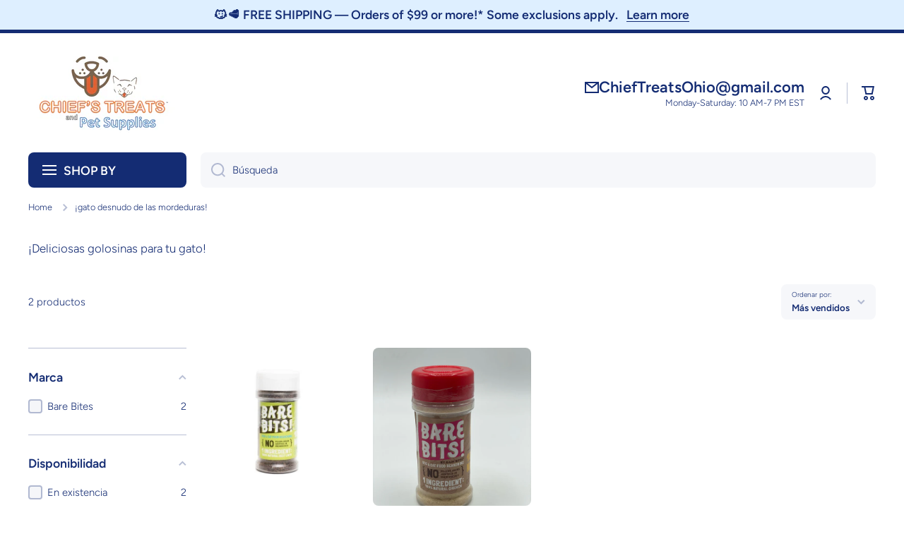

--- FILE ---
content_type: text/html; charset=utf-8
request_url: https://chieftreats.com/es/collections/cat-treats
body_size: 40026
content:
<!doctype html>
<html class="no-js" lang="es" data-role="main">
  <head>
    <meta charset="utf-8">
    <meta http-equiv="X-UA-Compatible" content="IE=edge">
    <meta name="viewport" content="width=device-width,initial-scale=1">
    <meta name="theme-color" content="">
    <link rel="canonical" href="https://chieftreats.com/es/collections/cat-treats">
    <link rel="preconnect" href="https://cdn.shopify.com" crossorigin><link rel="icon" type="image/png" href="//chieftreats.com/cdn/shop/files/Chief_Treats_favicon_32x32.jpg?v=1671731039"><link rel="preconnect" href="https://fonts.shopifycdn.com" crossorigin><title>
      ¡Gato desnudo de las mordeduras!
 &ndash; Chief’s Treats and Pet Supplies</title>

    
      <meta name="description" content="¡Deliciosas golosinas para tu gato!">
    

    

<meta property="og:site_name" content="Chief’s Treats and Pet Supplies">
<meta property="og:url" content="https://chieftreats.com/es/collections/cat-treats">
<meta property="og:title" content="¡Gato desnudo de las mordeduras!">
<meta property="og:type" content="website">
<meta property="og:description" content="¡Deliciosas golosinas para tu gato!"><meta property="og:image" content="http://chieftreats.com/cdn/shop/collections/01F999D8-9144-4F98-9855-5F4FA7A698F6.jpg?v=1683663668">
  <meta property="og:image:secure_url" content="https://chieftreats.com/cdn/shop/collections/01F999D8-9144-4F98-9855-5F4FA7A698F6.jpg?v=1683663668">
  <meta property="og:image:width" content="1170">
  <meta property="og:image:height" content="687"><meta name="twitter:card" content="summary_large_image">
<meta name="twitter:title" content="¡Gato desnudo de las mordeduras!">
<meta name="twitter:description" content="¡Deliciosas golosinas para tu gato!">

    <script src="//chieftreats.com/cdn/shop/t/12/assets/constants.js?v=58251544750838685771754507117" defer="defer"></script>
    <script src="//chieftreats.com/cdn/shop/t/12/assets/pubsub.js?v=158357773527763999511754507117" defer="defer"></script>
    <script src="//chieftreats.com/cdn/shop/t/12/assets/global.js?v=107020124636769360911754507117" defer="defer"></script>
    
    <script>window.performance && window.performance.mark && window.performance.mark('shopify.content_for_header.start');</script><meta name="facebook-domain-verification" content="lu9p0uwa4vmn4wgs7n5gka3xq20z9p">
<meta name="google-site-verification" content="H1RByMjwiZNhy8rTvtr_OJTDFjybc556UEAoazTWUsg">
<meta id="shopify-digital-wallet" name="shopify-digital-wallet" content="/62842405079/digital_wallets/dialog">
<meta name="shopify-checkout-api-token" content="62bb819750a8aac282ac6067e5f8672e">
<link rel="alternate" type="application/atom+xml" title="Feed" href="/es/collections/cat-treats.atom" />
<link rel="alternate" hreflang="x-default" href="https://chieftreats.com/collections/cat-treats">
<link rel="alternate" hreflang="en" href="https://chieftreats.com/collections/cat-treats">
<link rel="alternate" hreflang="es" href="https://chieftreats.com/es/collections/cat-treats">
<link rel="alternate" type="application/json+oembed" href="https://chieftreats.com/es/collections/cat-treats.oembed">
<script async="async" src="/checkouts/internal/preloads.js?locale=es-US"></script>
<link rel="preconnect" href="https://shop.app" crossorigin="anonymous">
<script async="async" src="https://shop.app/checkouts/internal/preloads.js?locale=es-US&shop_id=62842405079" crossorigin="anonymous"></script>
<script id="apple-pay-shop-capabilities" type="application/json">{"shopId":62842405079,"countryCode":"US","currencyCode":"USD","merchantCapabilities":["supports3DS"],"merchantId":"gid:\/\/shopify\/Shop\/62842405079","merchantName":"Chief’s Treats and Pet Supplies","requiredBillingContactFields":["postalAddress","email","phone"],"requiredShippingContactFields":["postalAddress","email","phone"],"shippingType":"shipping","supportedNetworks":["visa","masterCard","amex","discover","elo","jcb"],"total":{"type":"pending","label":"Chief’s Treats and Pet Supplies","amount":"1.00"},"shopifyPaymentsEnabled":true,"supportsSubscriptions":true}</script>
<script id="shopify-features" type="application/json">{"accessToken":"62bb819750a8aac282ac6067e5f8672e","betas":["rich-media-storefront-analytics"],"domain":"chieftreats.com","predictiveSearch":true,"shopId":62842405079,"locale":"es"}</script>
<script>var Shopify = Shopify || {};
Shopify.shop = "chieftreatsohio.myshopify.com";
Shopify.locale = "es";
Shopify.currency = {"active":"USD","rate":"1.0"};
Shopify.country = "US";
Shopify.theme = {"name":"Minion","id":153756893399,"schema_name":"Minion","schema_version":"4.0.1","theme_store_id":1571,"role":"main"};
Shopify.theme.handle = "null";
Shopify.theme.style = {"id":null,"handle":null};
Shopify.cdnHost = "chieftreats.com/cdn";
Shopify.routes = Shopify.routes || {};
Shopify.routes.root = "/es/";</script>
<script type="module">!function(o){(o.Shopify=o.Shopify||{}).modules=!0}(window);</script>
<script>!function(o){function n(){var o=[];function n(){o.push(Array.prototype.slice.apply(arguments))}return n.q=o,n}var t=o.Shopify=o.Shopify||{};t.loadFeatures=n(),t.autoloadFeatures=n()}(window);</script>
<script>
  window.ShopifyPay = window.ShopifyPay || {};
  window.ShopifyPay.apiHost = "shop.app\/pay";
  window.ShopifyPay.redirectState = null;
</script>
<script id="shop-js-analytics" type="application/json">{"pageType":"collection"}</script>
<script defer="defer" async type="module" src="//chieftreats.com/cdn/shopifycloud/shop-js/modules/v2/client.init-shop-cart-sync_BauuRneq.es.esm.js"></script>
<script defer="defer" async type="module" src="//chieftreats.com/cdn/shopifycloud/shop-js/modules/v2/chunk.common_JQpvZAPo.esm.js"></script>
<script defer="defer" async type="module" src="//chieftreats.com/cdn/shopifycloud/shop-js/modules/v2/chunk.modal_Cc_JA9bg.esm.js"></script>
<script type="module">
  await import("//chieftreats.com/cdn/shopifycloud/shop-js/modules/v2/client.init-shop-cart-sync_BauuRneq.es.esm.js");
await import("//chieftreats.com/cdn/shopifycloud/shop-js/modules/v2/chunk.common_JQpvZAPo.esm.js");
await import("//chieftreats.com/cdn/shopifycloud/shop-js/modules/v2/chunk.modal_Cc_JA9bg.esm.js");

  window.Shopify.SignInWithShop?.initShopCartSync?.({"fedCMEnabled":true,"windoidEnabled":true});

</script>
<script>
  window.Shopify = window.Shopify || {};
  if (!window.Shopify.featureAssets) window.Shopify.featureAssets = {};
  window.Shopify.featureAssets['shop-js'] = {"shop-cart-sync":["modules/v2/client.shop-cart-sync_BVP18cnx.es.esm.js","modules/v2/chunk.common_JQpvZAPo.esm.js","modules/v2/chunk.modal_Cc_JA9bg.esm.js"],"init-fed-cm":["modules/v2/client.init-fed-cm_D8ocI3Hl.es.esm.js","modules/v2/chunk.common_JQpvZAPo.esm.js","modules/v2/chunk.modal_Cc_JA9bg.esm.js"],"shop-toast-manager":["modules/v2/client.shop-toast-manager_CLAzazP1.es.esm.js","modules/v2/chunk.common_JQpvZAPo.esm.js","modules/v2/chunk.modal_Cc_JA9bg.esm.js"],"init-shop-cart-sync":["modules/v2/client.init-shop-cart-sync_BauuRneq.es.esm.js","modules/v2/chunk.common_JQpvZAPo.esm.js","modules/v2/chunk.modal_Cc_JA9bg.esm.js"],"shop-button":["modules/v2/client.shop-button_CyDIc4qj.es.esm.js","modules/v2/chunk.common_JQpvZAPo.esm.js","modules/v2/chunk.modal_Cc_JA9bg.esm.js"],"init-windoid":["modules/v2/client.init-windoid_oJvx2C9L.es.esm.js","modules/v2/chunk.common_JQpvZAPo.esm.js","modules/v2/chunk.modal_Cc_JA9bg.esm.js"],"shop-cash-offers":["modules/v2/client.shop-cash-offers_CkIkb9Wi.es.esm.js","modules/v2/chunk.common_JQpvZAPo.esm.js","modules/v2/chunk.modal_Cc_JA9bg.esm.js"],"pay-button":["modules/v2/client.pay-button_5yb_uJBU.es.esm.js","modules/v2/chunk.common_JQpvZAPo.esm.js","modules/v2/chunk.modal_Cc_JA9bg.esm.js"],"init-customer-accounts":["modules/v2/client.init-customer-accounts_CO9OeEd-.es.esm.js","modules/v2/client.shop-login-button_DLqQTw7D.es.esm.js","modules/v2/chunk.common_JQpvZAPo.esm.js","modules/v2/chunk.modal_Cc_JA9bg.esm.js"],"avatar":["modules/v2/client.avatar_BTnouDA3.es.esm.js"],"checkout-modal":["modules/v2/client.checkout-modal_yS2RcjXz.es.esm.js","modules/v2/chunk.common_JQpvZAPo.esm.js","modules/v2/chunk.modal_Cc_JA9bg.esm.js"],"init-shop-for-new-customer-accounts":["modules/v2/client.init-shop-for-new-customer-accounts_DPeXQnFd.es.esm.js","modules/v2/client.shop-login-button_DLqQTw7D.es.esm.js","modules/v2/chunk.common_JQpvZAPo.esm.js","modules/v2/chunk.modal_Cc_JA9bg.esm.js"],"init-customer-accounts-sign-up":["modules/v2/client.init-customer-accounts-sign-up_D_IzRyVC.es.esm.js","modules/v2/client.shop-login-button_DLqQTw7D.es.esm.js","modules/v2/chunk.common_JQpvZAPo.esm.js","modules/v2/chunk.modal_Cc_JA9bg.esm.js"],"init-shop-email-lookup-coordinator":["modules/v2/client.init-shop-email-lookup-coordinator_CRbuXBM_.es.esm.js","modules/v2/chunk.common_JQpvZAPo.esm.js","modules/v2/chunk.modal_Cc_JA9bg.esm.js"],"shop-follow-button":["modules/v2/client.shop-follow-button_Bv9YhKz6.es.esm.js","modules/v2/chunk.common_JQpvZAPo.esm.js","modules/v2/chunk.modal_Cc_JA9bg.esm.js"],"shop-login-button":["modules/v2/client.shop-login-button_DLqQTw7D.es.esm.js","modules/v2/chunk.common_JQpvZAPo.esm.js","modules/v2/chunk.modal_Cc_JA9bg.esm.js"],"shop-login":["modules/v2/client.shop-login_CYZ0rRS7.es.esm.js","modules/v2/chunk.common_JQpvZAPo.esm.js","modules/v2/chunk.modal_Cc_JA9bg.esm.js"],"lead-capture":["modules/v2/client.lead-capture_X_4VExJo.es.esm.js","modules/v2/chunk.common_JQpvZAPo.esm.js","modules/v2/chunk.modal_Cc_JA9bg.esm.js"],"payment-terms":["modules/v2/client.payment-terms_DA3Rk9yv.es.esm.js","modules/v2/chunk.common_JQpvZAPo.esm.js","modules/v2/chunk.modal_Cc_JA9bg.esm.js"]};
</script>
<script id="__st">var __st={"a":62842405079,"offset":-18000,"reqid":"7c595a73-4893-44a3-a227-76121faf0073-1769583161","pageurl":"chieftreats.com\/es\/collections\/cat-treats","u":"e16f08e30791","p":"collection","rtyp":"collection","rid":415965053143};</script>
<script>window.ShopifyPaypalV4VisibilityTracking = true;</script>
<script id="captcha-bootstrap">!function(){'use strict';const t='contact',e='account',n='new_comment',o=[[t,t],['blogs',n],['comments',n],[t,'customer']],c=[[e,'customer_login'],[e,'guest_login'],[e,'recover_customer_password'],[e,'create_customer']],r=t=>t.map((([t,e])=>`form[action*='/${t}']:not([data-nocaptcha='true']) input[name='form_type'][value='${e}']`)).join(','),a=t=>()=>t?[...document.querySelectorAll(t)].map((t=>t.form)):[];function s(){const t=[...o],e=r(t);return a(e)}const i='password',u='form_key',d=['recaptcha-v3-token','g-recaptcha-response','h-captcha-response',i],f=()=>{try{return window.sessionStorage}catch{return}},m='__shopify_v',_=t=>t.elements[u];function p(t,e,n=!1){try{const o=window.sessionStorage,c=JSON.parse(o.getItem(e)),{data:r}=function(t){const{data:e,action:n}=t;return t[m]||n?{data:e,action:n}:{data:t,action:n}}(c);for(const[e,n]of Object.entries(r))t.elements[e]&&(t.elements[e].value=n);n&&o.removeItem(e)}catch(o){console.error('form repopulation failed',{error:o})}}const l='form_type',E='cptcha';function T(t){t.dataset[E]=!0}const w=window,h=w.document,L='Shopify',v='ce_forms',y='captcha';let A=!1;((t,e)=>{const n=(g='f06e6c50-85a8-45c8-87d0-21a2b65856fe',I='https://cdn.shopify.com/shopifycloud/storefront-forms-hcaptcha/ce_storefront_forms_captcha_hcaptcha.v1.5.2.iife.js',D={infoText:'Protegido por hCaptcha',privacyText:'Privacidad',termsText:'Términos'},(t,e,n)=>{const o=w[L][v],c=o.bindForm;if(c)return c(t,g,e,D).then(n);var r;o.q.push([[t,g,e,D],n]),r=I,A||(h.body.append(Object.assign(h.createElement('script'),{id:'captcha-provider',async:!0,src:r})),A=!0)});var g,I,D;w[L]=w[L]||{},w[L][v]=w[L][v]||{},w[L][v].q=[],w[L][y]=w[L][y]||{},w[L][y].protect=function(t,e){n(t,void 0,e),T(t)},Object.freeze(w[L][y]),function(t,e,n,w,h,L){const[v,y,A,g]=function(t,e,n){const i=e?o:[],u=t?c:[],d=[...i,...u],f=r(d),m=r(i),_=r(d.filter((([t,e])=>n.includes(e))));return[a(f),a(m),a(_),s()]}(w,h,L),I=t=>{const e=t.target;return e instanceof HTMLFormElement?e:e&&e.form},D=t=>v().includes(t);t.addEventListener('submit',(t=>{const e=I(t);if(!e)return;const n=D(e)&&!e.dataset.hcaptchaBound&&!e.dataset.recaptchaBound,o=_(e),c=g().includes(e)&&(!o||!o.value);(n||c)&&t.preventDefault(),c&&!n&&(function(t){try{if(!f())return;!function(t){const e=f();if(!e)return;const n=_(t);if(!n)return;const o=n.value;o&&e.removeItem(o)}(t);const e=Array.from(Array(32),(()=>Math.random().toString(36)[2])).join('');!function(t,e){_(t)||t.append(Object.assign(document.createElement('input'),{type:'hidden',name:u})),t.elements[u].value=e}(t,e),function(t,e){const n=f();if(!n)return;const o=[...t.querySelectorAll(`input[type='${i}']`)].map((({name:t})=>t)),c=[...d,...o],r={};for(const[a,s]of new FormData(t).entries())c.includes(a)||(r[a]=s);n.setItem(e,JSON.stringify({[m]:1,action:t.action,data:r}))}(t,e)}catch(e){console.error('failed to persist form',e)}}(e),e.submit())}));const S=(t,e)=>{t&&!t.dataset[E]&&(n(t,e.some((e=>e===t))),T(t))};for(const o of['focusin','change'])t.addEventListener(o,(t=>{const e=I(t);D(e)&&S(e,y())}));const B=e.get('form_key'),M=e.get(l),P=B&&M;t.addEventListener('DOMContentLoaded',(()=>{const t=y();if(P)for(const e of t)e.elements[l].value===M&&p(e,B);[...new Set([...A(),...v().filter((t=>'true'===t.dataset.shopifyCaptcha))])].forEach((e=>S(e,t)))}))}(h,new URLSearchParams(w.location.search),n,t,e,['guest_login'])})(!0,!0)}();</script>
<script integrity="sha256-4kQ18oKyAcykRKYeNunJcIwy7WH5gtpwJnB7kiuLZ1E=" data-source-attribution="shopify.loadfeatures" defer="defer" src="//chieftreats.com/cdn/shopifycloud/storefront/assets/storefront/load_feature-a0a9edcb.js" crossorigin="anonymous"></script>
<script crossorigin="anonymous" defer="defer" src="//chieftreats.com/cdn/shopifycloud/storefront/assets/shopify_pay/storefront-65b4c6d7.js?v=20250812"></script>
<script data-source-attribution="shopify.dynamic_checkout.dynamic.init">var Shopify=Shopify||{};Shopify.PaymentButton=Shopify.PaymentButton||{isStorefrontPortableWallets:!0,init:function(){window.Shopify.PaymentButton.init=function(){};var t=document.createElement("script");t.src="https://chieftreats.com/cdn/shopifycloud/portable-wallets/latest/portable-wallets.es.js",t.type="module",document.head.appendChild(t)}};
</script>
<script data-source-attribution="shopify.dynamic_checkout.buyer_consent">
  function portableWalletsHideBuyerConsent(e){var t=document.getElementById("shopify-buyer-consent"),n=document.getElementById("shopify-subscription-policy-button");t&&n&&(t.classList.add("hidden"),t.setAttribute("aria-hidden","true"),n.removeEventListener("click",e))}function portableWalletsShowBuyerConsent(e){var t=document.getElementById("shopify-buyer-consent"),n=document.getElementById("shopify-subscription-policy-button");t&&n&&(t.classList.remove("hidden"),t.removeAttribute("aria-hidden"),n.addEventListener("click",e))}window.Shopify?.PaymentButton&&(window.Shopify.PaymentButton.hideBuyerConsent=portableWalletsHideBuyerConsent,window.Shopify.PaymentButton.showBuyerConsent=portableWalletsShowBuyerConsent);
</script>
<script data-source-attribution="shopify.dynamic_checkout.cart.bootstrap">document.addEventListener("DOMContentLoaded",(function(){function t(){return document.querySelector("shopify-accelerated-checkout-cart, shopify-accelerated-checkout")}if(t())Shopify.PaymentButton.init();else{new MutationObserver((function(e,n){t()&&(Shopify.PaymentButton.init(),n.disconnect())})).observe(document.body,{childList:!0,subtree:!0})}}));
</script>
<link id="shopify-accelerated-checkout-styles" rel="stylesheet" media="screen" href="https://chieftreats.com/cdn/shopifycloud/portable-wallets/latest/accelerated-checkout-backwards-compat.css" crossorigin="anonymous">
<style id="shopify-accelerated-checkout-cart">
        #shopify-buyer-consent {
  margin-top: 1em;
  display: inline-block;
  width: 100%;
}

#shopify-buyer-consent.hidden {
  display: none;
}

#shopify-subscription-policy-button {
  background: none;
  border: none;
  padding: 0;
  text-decoration: underline;
  font-size: inherit;
  cursor: pointer;
}

#shopify-subscription-policy-button::before {
  box-shadow: none;
}

      </style>
<script id="sections-script" data-sections="main-collection-product-grid,footer" defer="defer" src="//chieftreats.com/cdn/shop/t/12/compiled_assets/scripts.js?v=233683"></script>
<script>window.performance && window.performance.mark && window.performance.mark('shopify.content_for_header.end');</script>

    
    <style data-shopify>    
      @font-face {
  font-family: Figtree;
  font-weight: 300;
  font-style: normal;
  font-display: swap;
  src: url("//chieftreats.com/cdn/fonts/figtree/figtree_n3.e4cc0323f8b9feb279bf6ced9d868d88ce80289f.woff2") format("woff2"),
       url("//chieftreats.com/cdn/fonts/figtree/figtree_n3.db79ac3fb83d054d99bd79fccf8e8782b5cf449e.woff") format("woff");
}

@font-face {
  font-family: Figtree;
  font-weight: 600;
  font-style: normal;
  font-display: swap;
  src: url("//chieftreats.com/cdn/fonts/figtree/figtree_n6.9d1ea52bb49a0a86cfd1b0383d00f83d3fcc14de.woff2") format("woff2"),
       url("//chieftreats.com/cdn/fonts/figtree/figtree_n6.f0fcdea525a0e47b2ae4ab645832a8e8a96d31d3.woff") format("woff");
}

@font-face {
  font-family: Figtree;
  font-weight: 300;
  font-style: italic;
  font-display: swap;
  src: url("//chieftreats.com/cdn/fonts/figtree/figtree_i3.914abbe7a583759f0a18bf02652c9ee1f4bb1c6d.woff2") format("woff2"),
       url("//chieftreats.com/cdn/fonts/figtree/figtree_i3.3d7354f07ddb3c61082efcb69896c65d6c00d9fa.woff") format("woff");
}

      @font-face {
  font-family: Figtree;
  font-weight: 600;
  font-style: italic;
  font-display: swap;
  src: url("//chieftreats.com/cdn/fonts/figtree/figtree_i6.702baae75738b446cfbed6ac0d60cab7b21e61ba.woff2") format("woff2"),
       url("//chieftreats.com/cdn/fonts/figtree/figtree_i6.6b8dc40d16c9905d29525156e284509f871ce8f9.woff") format("woff");
}

      @font-face {
  font-family: Figtree;
  font-weight: 600;
  font-style: normal;
  font-display: swap;
  src: url("//chieftreats.com/cdn/fonts/figtree/figtree_n6.9d1ea52bb49a0a86cfd1b0383d00f83d3fcc14de.woff2") format("woff2"),
       url("//chieftreats.com/cdn/fonts/figtree/figtree_n6.f0fcdea525a0e47b2ae4ab645832a8e8a96d31d3.woff") format("woff");
}

    
      :root {
    	--duration-short: .2s;
        --duration-medium: .3s;
    	--duration-large: .5s;
    	--animation-bezier: ease;
    	--zoom-animation-bezier: cubic-bezier(.15,.75,.5,1);
    
        --animation-type: cubic-bezier(0, 0, 0.3, 1);
        --animation-time: .5s;

        --product-thumbnail_move-up: 0.35s;
        --product-thumbnail_move-up_type: linear;
        --product-thumbnail-button_opacity_hover: 0.15s;
        --product-thumbnail-button_opacity_over: 0.3s;
        --product-thumbnail-button_opacity_type: linear;
        --product-thumbnail-button_move: 0.35s;
        --product-thumbnail-button_move_type: linear;

        --font-heading-family: Figtree, sans-serif;
        --font-heading-style: normal;
        --font-heading-weight: 600;
    
        --font-body-family: Figtree, sans-serif;
        --font-body-style: normal;
        --font-body-weight: 300;
    	--font-body-bold-weight: 600;
    	--font-button-weight: 600;
    
    	--font-heading-scale: 1.1;
        --font-body-scale: 1.05;
    
        --font-body-size: calc(16px * var(--font-body-scale));
        --font-body-line-height: 130%;
        --font-body2-size: calc(14px * var(--font-body-scale));
        --font-body2-line-height: 130%;
        --font-body3-size: calc(12px * var(--font-body-scale));
        --font-body3-line-height: 130%;
        --font-body4-size: calc(10px * var(--font-body-scale));
        --font-body4-line-height: 130%;

        --color-body-background: #fff;
        --color-secondary-background: #F6F7FA;
      	--color-section-background: var(--color-secondary-background);--color-simple-dropdown: #ffffff;
    	--color-vertical-menu-dropdown: #ffffff;

        --color-base:#142c73;
    	--color-base-rgb: 20, 44, 115;
        --color-accent:#ffd701;
        --color-subheading: var(--color-accent);
        --color-text-link:#0077FC;

        --color-price: #142c73;
        --color-old-price: #d20404;
        --color-lines-borders: rgba(20, 44, 115, 0.3);
        --color-input-background: #F6F7FA;
        --color-input-text: #142C73;
        --color-input-background-active: var(--color-body-background);
        --opacity-icons: 0.3;

    	--mobile-focus-color: rgba(20, 44, 115, 0.04);

    	--shadow: 0px 4px 20px rgba(22, 19, 69, 0.13);
        --card-price-size: calc(18px * var(--font-heading-scale));--auto-text-color-button-light:#ffffff;
    	--auto-text-color-button-dark:var(--color-base);
    	--auto-input-color-active-border-light: rgba(255,255,255,0.3);
    	--auto-input-color-active-border-dark:rgba(var(--color-base-rgb),0.3);--auto-text-color-input-light:#ffffff;
    	--auto-text-color-input-dark:var(--color-input-text);--auto-text-color-accent: 
var(--color-base)
;--auto-text-color--with-base-color: #ffffff;--radius: 8px;
    	--radius-input: 8px;
    	--radius-button: 8px;
    	--radius-badge:3px;
    	--radius-checkbox:4px;
        --radius-menu: 8px;

        --color-badge-1:#d20404;--color-badge-1-text: var(--auto-text-color-button-light);--color-badge-2:#ef6c00;--color-badge-2-text: var(--auto-text-color-button-light);--color-badge-3:#142C73;--color-badge-3-text: var(--auto-text-color-button-light);--color-free-delivery-bar: #99D5CF;
      
    	--color-error: #F51000;
    
        --form_field-height: 50px;
        
        --page-width: 1400px;
        --page-padding: 20px;
        --page-padding-tablet: 20px;
        --page-padding-phone: 20px;

        --sections-top-spacing:90px;
    	--sections-top-spacing-mobile:80px;
		--sections-top-spacing--medium:70px;
    	--sections-top-spacing--medium-mobile:60px;
		--sections-top-spacing--small:40px;
    	--sections-top-spacing--small-mobile:40px;

        --padding1: 10px;
        --padding2: 20px;
        --padding3: 30px;
        --padding4: 40px;
    	--padding5: 60px;
        --padding-auto: 20px;
      }

      *,
      *::before,
      *::after {
      	box-sizing: border-box;
      }
      html {
        box-sizing: border-box;
        height: 100%;
     	-webkit-tap-highlight-color: transparent;
    	scroll-behavior: smooth;
      }
      body {
        display: grid;
        grid-template-rows: auto auto 1fr auto;
        grid-template-columns: 100%;
        min-height: 100%;
        margin: 0;
        font-size: var(--font-body-size);
        line-height: var(--font-body-line-height);
        color: var(--color-base);
    	background: var(--color-body-background);
        font-family: var(--font-body-family);
        font-style: var(--font-body-style);
        font-weight: var(--font-body-weight);
        -webkit-text-size-adjust: none;
    	text-size-adjust: none;
    	overflow-x: hidden;
      }.btn,
      .btn-color{
        --background: var(--color-accent);--color: var(--auto-text-color-button-dark);
    	--fill: var(--auto-text-color-button-dark);}.btn--secondary{
        --background: var(--color-base);--color: var(--auto-text-color-button-light);
    	--fill: var(--auto-text-color-button-light);}.btn.checkout-button-color,
      .btn.product-form__submit,
      .btn.btn--add-to-cart{
        --background: #009688;--color: var(--auto-text-color-button-light);
    	--fill: var(--auto-text-color-button-light);}.btn.btn-quickview-color{
        --background: #FFFFFF;--color: var(--auto-text-color-button-dark);
    	--fill: var(--auto-text-color-button-dark);}

      
    
    .visually-hidden {
      position: absolute!important;
      overflow: hidden;
      margin: -1px;
      border: 0;
      clip: rect(0 0 0 0);
      word-wrap: normal!important;
    }
    .visually-hidden:not(:focus),
    .visually-hidden:not(:focus-visible){
      width: 1px;
      height: 1px;
      padding: 0;
    }
    .announcement-bar{
      opacity:0;
    }
    .popup-modal{
      display: none;
    }.js #MainContent{
      opacity:0;
      transition: opacity 1s var(--animation-bezier);
    }
    .js.dom-loaded #MainContent{
      opacity:1;
    }.js img.image-show--fadein{
      opacity:0;
      transition: opacity 1s var(--animation-bezier);
    }
    .js img.image-show--fadein.image-loaded{
      opacity: 1;
    }</style>

    <link href="//chieftreats.com/cdn/shop/t/12/assets/base.css?v=97926260068929440841754507116" rel="stylesheet" type="text/css" media="all" />
    
<link rel="preload" as="font" href="//chieftreats.com/cdn/fonts/figtree/figtree_n3.e4cc0323f8b9feb279bf6ced9d868d88ce80289f.woff2" type="font/woff2" crossorigin><link rel="preload" as="font" href="//chieftreats.com/cdn/fonts/figtree/figtree_n6.9d1ea52bb49a0a86cfd1b0383d00f83d3fcc14de.woff2" type="font/woff2" crossorigin><link rel="stylesheet" href="//chieftreats.com/cdn/shop/t/12/assets/component-predictive-search.css?v=56809426218578757611754507117" media="print" onload="this.media='all'"><script>
      document.documentElement.className = document.documentElement.className.replace('no-js', 'js');
      if (Shopify.designMode) {
        document.documentElement.classList.add('shopify-design-mode');
      }
      document.addEventListener("DOMContentLoaded", function(event) {
        document.documentElement.classList.add('dom-loaded');
        setTimeout(function(){document.querySelector('footer').classList.add('footer-loaded')}, 700);
      });
    </script>
  <script src="https://cdn.shopify.com/extensions/019aa5de-4cc9-719b-8255-052cf13ec5aa/convert-kit-314/assets/upsellkit.js" type="text/javascript" defer="defer"></script>
<link href="https://cdn.shopify.com/extensions/019aa5de-4cc9-719b-8255-052cf13ec5aa/convert-kit-314/assets/upsellkit.css" rel="stylesheet" type="text/css" media="all">
<script src="https://cdn.shopify.com/extensions/20f458b6-2d41-4429-88b8-04abafc04016/forms-2299/assets/shopify-forms-loader.js" type="text/javascript" defer="defer"></script>
<link href="https://monorail-edge.shopifysvc.com" rel="dns-prefetch">
<script>(function(){if ("sendBeacon" in navigator && "performance" in window) {try {var session_token_from_headers = performance.getEntriesByType('navigation')[0].serverTiming.find(x => x.name == '_s').description;} catch {var session_token_from_headers = undefined;}var session_cookie_matches = document.cookie.match(/_shopify_s=([^;]*)/);var session_token_from_cookie = session_cookie_matches && session_cookie_matches.length === 2 ? session_cookie_matches[1] : "";var session_token = session_token_from_headers || session_token_from_cookie || "";function handle_abandonment_event(e) {var entries = performance.getEntries().filter(function(entry) {return /monorail-edge.shopifysvc.com/.test(entry.name);});if (!window.abandonment_tracked && entries.length === 0) {window.abandonment_tracked = true;var currentMs = Date.now();var navigation_start = performance.timing.navigationStart;var payload = {shop_id: 62842405079,url: window.location.href,navigation_start,duration: currentMs - navigation_start,session_token,page_type: "collection"};window.navigator.sendBeacon("https://monorail-edge.shopifysvc.com/v1/produce", JSON.stringify({schema_id: "online_store_buyer_site_abandonment/1.1",payload: payload,metadata: {event_created_at_ms: currentMs,event_sent_at_ms: currentMs}}));}}window.addEventListener('pagehide', handle_abandonment_event);}}());</script>
<script id="web-pixels-manager-setup">(function e(e,d,r,n,o){if(void 0===o&&(o={}),!Boolean(null===(a=null===(i=window.Shopify)||void 0===i?void 0:i.analytics)||void 0===a?void 0:a.replayQueue)){var i,a;window.Shopify=window.Shopify||{};var t=window.Shopify;t.analytics=t.analytics||{};var s=t.analytics;s.replayQueue=[],s.publish=function(e,d,r){return s.replayQueue.push([e,d,r]),!0};try{self.performance.mark("wpm:start")}catch(e){}var l=function(){var e={modern:/Edge?\/(1{2}[4-9]|1[2-9]\d|[2-9]\d{2}|\d{4,})\.\d+(\.\d+|)|Firefox\/(1{2}[4-9]|1[2-9]\d|[2-9]\d{2}|\d{4,})\.\d+(\.\d+|)|Chrom(ium|e)\/(9{2}|\d{3,})\.\d+(\.\d+|)|(Maci|X1{2}).+ Version\/(15\.\d+|(1[6-9]|[2-9]\d|\d{3,})\.\d+)([,.]\d+|)( \(\w+\)|)( Mobile\/\w+|) Safari\/|Chrome.+OPR\/(9{2}|\d{3,})\.\d+\.\d+|(CPU[ +]OS|iPhone[ +]OS|CPU[ +]iPhone|CPU IPhone OS|CPU iPad OS)[ +]+(15[._]\d+|(1[6-9]|[2-9]\d|\d{3,})[._]\d+)([._]\d+|)|Android:?[ /-](13[3-9]|1[4-9]\d|[2-9]\d{2}|\d{4,})(\.\d+|)(\.\d+|)|Android.+Firefox\/(13[5-9]|1[4-9]\d|[2-9]\d{2}|\d{4,})\.\d+(\.\d+|)|Android.+Chrom(ium|e)\/(13[3-9]|1[4-9]\d|[2-9]\d{2}|\d{4,})\.\d+(\.\d+|)|SamsungBrowser\/([2-9]\d|\d{3,})\.\d+/,legacy:/Edge?\/(1[6-9]|[2-9]\d|\d{3,})\.\d+(\.\d+|)|Firefox\/(5[4-9]|[6-9]\d|\d{3,})\.\d+(\.\d+|)|Chrom(ium|e)\/(5[1-9]|[6-9]\d|\d{3,})\.\d+(\.\d+|)([\d.]+$|.*Safari\/(?![\d.]+ Edge\/[\d.]+$))|(Maci|X1{2}).+ Version\/(10\.\d+|(1[1-9]|[2-9]\d|\d{3,})\.\d+)([,.]\d+|)( \(\w+\)|)( Mobile\/\w+|) Safari\/|Chrome.+OPR\/(3[89]|[4-9]\d|\d{3,})\.\d+\.\d+|(CPU[ +]OS|iPhone[ +]OS|CPU[ +]iPhone|CPU IPhone OS|CPU iPad OS)[ +]+(10[._]\d+|(1[1-9]|[2-9]\d|\d{3,})[._]\d+)([._]\d+|)|Android:?[ /-](13[3-9]|1[4-9]\d|[2-9]\d{2}|\d{4,})(\.\d+|)(\.\d+|)|Mobile Safari.+OPR\/([89]\d|\d{3,})\.\d+\.\d+|Android.+Firefox\/(13[5-9]|1[4-9]\d|[2-9]\d{2}|\d{4,})\.\d+(\.\d+|)|Android.+Chrom(ium|e)\/(13[3-9]|1[4-9]\d|[2-9]\d{2}|\d{4,})\.\d+(\.\d+|)|Android.+(UC? ?Browser|UCWEB|U3)[ /]?(15\.([5-9]|\d{2,})|(1[6-9]|[2-9]\d|\d{3,})\.\d+)\.\d+|SamsungBrowser\/(5\.\d+|([6-9]|\d{2,})\.\d+)|Android.+MQ{2}Browser\/(14(\.(9|\d{2,})|)|(1[5-9]|[2-9]\d|\d{3,})(\.\d+|))(\.\d+|)|K[Aa][Ii]OS\/(3\.\d+|([4-9]|\d{2,})\.\d+)(\.\d+|)/},d=e.modern,r=e.legacy,n=navigator.userAgent;return n.match(d)?"modern":n.match(r)?"legacy":"unknown"}(),u="modern"===l?"modern":"legacy",c=(null!=n?n:{modern:"",legacy:""})[u],f=function(e){return[e.baseUrl,"/wpm","/b",e.hashVersion,"modern"===e.buildTarget?"m":"l",".js"].join("")}({baseUrl:d,hashVersion:r,buildTarget:u}),m=function(e){var d=e.version,r=e.bundleTarget,n=e.surface,o=e.pageUrl,i=e.monorailEndpoint;return{emit:function(e){var a=e.status,t=e.errorMsg,s=(new Date).getTime(),l=JSON.stringify({metadata:{event_sent_at_ms:s},events:[{schema_id:"web_pixels_manager_load/3.1",payload:{version:d,bundle_target:r,page_url:o,status:a,surface:n,error_msg:t},metadata:{event_created_at_ms:s}}]});if(!i)return console&&console.warn&&console.warn("[Web Pixels Manager] No Monorail endpoint provided, skipping logging."),!1;try{return self.navigator.sendBeacon.bind(self.navigator)(i,l)}catch(e){}var u=new XMLHttpRequest;try{return u.open("POST",i,!0),u.setRequestHeader("Content-Type","text/plain"),u.send(l),!0}catch(e){return console&&console.warn&&console.warn("[Web Pixels Manager] Got an unhandled error while logging to Monorail."),!1}}}}({version:r,bundleTarget:l,surface:e.surface,pageUrl:self.location.href,monorailEndpoint:e.monorailEndpoint});try{o.browserTarget=l,function(e){var d=e.src,r=e.async,n=void 0===r||r,o=e.onload,i=e.onerror,a=e.sri,t=e.scriptDataAttributes,s=void 0===t?{}:t,l=document.createElement("script"),u=document.querySelector("head"),c=document.querySelector("body");if(l.async=n,l.src=d,a&&(l.integrity=a,l.crossOrigin="anonymous"),s)for(var f in s)if(Object.prototype.hasOwnProperty.call(s,f))try{l.dataset[f]=s[f]}catch(e){}if(o&&l.addEventListener("load",o),i&&l.addEventListener("error",i),u)u.appendChild(l);else{if(!c)throw new Error("Did not find a head or body element to append the script");c.appendChild(l)}}({src:f,async:!0,onload:function(){if(!function(){var e,d;return Boolean(null===(d=null===(e=window.Shopify)||void 0===e?void 0:e.analytics)||void 0===d?void 0:d.initialized)}()){var d=window.webPixelsManager.init(e)||void 0;if(d){var r=window.Shopify.analytics;r.replayQueue.forEach((function(e){var r=e[0],n=e[1],o=e[2];d.publishCustomEvent(r,n,o)})),r.replayQueue=[],r.publish=d.publishCustomEvent,r.visitor=d.visitor,r.initialized=!0}}},onerror:function(){return m.emit({status:"failed",errorMsg:"".concat(f," has failed to load")})},sri:function(e){var d=/^sha384-[A-Za-z0-9+/=]+$/;return"string"==typeof e&&d.test(e)}(c)?c:"",scriptDataAttributes:o}),m.emit({status:"loading"})}catch(e){m.emit({status:"failed",errorMsg:(null==e?void 0:e.message)||"Unknown error"})}}})({shopId: 62842405079,storefrontBaseUrl: "https://chieftreats.com",extensionsBaseUrl: "https://extensions.shopifycdn.com/cdn/shopifycloud/web-pixels-manager",monorailEndpoint: "https://monorail-edge.shopifysvc.com/unstable/produce_batch",surface: "storefront-renderer",enabledBetaFlags: ["2dca8a86"],webPixelsConfigList: [{"id":"1719632087","configuration":"{\"pixelCode\":\"D4DU0U3C77U1KRQJFOJ0\"}","eventPayloadVersion":"v1","runtimeContext":"STRICT","scriptVersion":"22e92c2ad45662f435e4801458fb78cc","type":"APP","apiClientId":4383523,"privacyPurposes":["ANALYTICS","MARKETING","SALE_OF_DATA"],"dataSharingAdjustments":{"protectedCustomerApprovalScopes":["read_customer_address","read_customer_email","read_customer_name","read_customer_personal_data","read_customer_phone"]}},{"id":"1364066519","configuration":"{\"storeIdentity\":\"chieftreatsohio.myshopify.com\",\"baseURL\":\"https:\\\/\\\/api.printful.com\\\/shopify-pixels\"}","eventPayloadVersion":"v1","runtimeContext":"STRICT","scriptVersion":"74f275712857ab41bea9d998dcb2f9da","type":"APP","apiClientId":156624,"privacyPurposes":["ANALYTICS","MARKETING","SALE_OF_DATA"],"dataSharingAdjustments":{"protectedCustomerApprovalScopes":["read_customer_address","read_customer_email","read_customer_name","read_customer_personal_data","read_customer_phone"]}},{"id":"508526807","configuration":"{\"config\":\"{\\\"pixel_id\\\":\\\"G-0P4C0VDJ0L\\\",\\\"target_country\\\":\\\"US\\\",\\\"gtag_events\\\":[{\\\"type\\\":\\\"search\\\",\\\"action_label\\\":[\\\"G-0P4C0VDJ0L\\\",\\\"AW-10859304574\\\/IX3CCMCNoJgYEP6sj7oo\\\"]},{\\\"type\\\":\\\"begin_checkout\\\",\\\"action_label\\\":[\\\"G-0P4C0VDJ0L\\\",\\\"AW-10859304574\\\/qIeLCIaSoJgYEP6sj7oo\\\"]},{\\\"type\\\":\\\"view_item\\\",\\\"action_label\\\":[\\\"G-0P4C0VDJ0L\\\",\\\"AW-10859304574\\\/9Y3hCL2NoJgYEP6sj7oo\\\",\\\"MC-M1KLCSMV67\\\"]},{\\\"type\\\":\\\"purchase\\\",\\\"action_label\\\":[\\\"G-0P4C0VDJ0L\\\",\\\"AW-10859304574\\\/zHO1CL-MoJgYEP6sj7oo\\\",\\\"MC-M1KLCSMV67\\\"]},{\\\"type\\\":\\\"page_view\\\",\\\"action_label\\\":[\\\"G-0P4C0VDJ0L\\\",\\\"AW-10859304574\\\/HZIOCLqNoJgYEP6sj7oo\\\",\\\"MC-M1KLCSMV67\\\"]},{\\\"type\\\":\\\"add_payment_info\\\",\\\"action_label\\\":[\\\"G-0P4C0VDJ0L\\\",\\\"AW-10859304574\\\/TxKkCImSoJgYEP6sj7oo\\\"]},{\\\"type\\\":\\\"add_to_cart\\\",\\\"action_label\\\":[\\\"G-0P4C0VDJ0L\\\",\\\"AW-10859304574\\\/u6UYCMONoJgYEP6sj7oo\\\"]}],\\\"enable_monitoring_mode\\\":false}\"}","eventPayloadVersion":"v1","runtimeContext":"OPEN","scriptVersion":"b2a88bafab3e21179ed38636efcd8a93","type":"APP","apiClientId":1780363,"privacyPurposes":[],"dataSharingAdjustments":{"protectedCustomerApprovalScopes":["read_customer_address","read_customer_email","read_customer_name","read_customer_personal_data","read_customer_phone"]}},{"id":"151126231","configuration":"{\"pixel_id\":\"495568443459505\",\"pixel_type\":\"facebook_pixel\"}","eventPayloadVersion":"v1","runtimeContext":"OPEN","scriptVersion":"ca16bc87fe92b6042fbaa3acc2fbdaa6","type":"APP","apiClientId":2329312,"privacyPurposes":["ANALYTICS","MARKETING","SALE_OF_DATA"],"dataSharingAdjustments":{"protectedCustomerApprovalScopes":["read_customer_address","read_customer_email","read_customer_name","read_customer_personal_data","read_customer_phone"]}},{"id":"75006167","eventPayloadVersion":"v1","runtimeContext":"LAX","scriptVersion":"1","type":"CUSTOM","privacyPurposes":["ANALYTICS"],"name":"Google Analytics tag (migrated)"},{"id":"shopify-app-pixel","configuration":"{}","eventPayloadVersion":"v1","runtimeContext":"STRICT","scriptVersion":"0450","apiClientId":"shopify-pixel","type":"APP","privacyPurposes":["ANALYTICS","MARKETING"]},{"id":"shopify-custom-pixel","eventPayloadVersion":"v1","runtimeContext":"LAX","scriptVersion":"0450","apiClientId":"shopify-pixel","type":"CUSTOM","privacyPurposes":["ANALYTICS","MARKETING"]}],isMerchantRequest: false,initData: {"shop":{"name":"Chief’s Treats and Pet Supplies","paymentSettings":{"currencyCode":"USD"},"myshopifyDomain":"chieftreatsohio.myshopify.com","countryCode":"US","storefrontUrl":"https:\/\/chieftreats.com\/es"},"customer":null,"cart":null,"checkout":null,"productVariants":[],"purchasingCompany":null},},"https://chieftreats.com/cdn","fcfee988w5aeb613cpc8e4bc33m6693e112",{"modern":"","legacy":""},{"shopId":"62842405079","storefrontBaseUrl":"https:\/\/chieftreats.com","extensionBaseUrl":"https:\/\/extensions.shopifycdn.com\/cdn\/shopifycloud\/web-pixels-manager","surface":"storefront-renderer","enabledBetaFlags":"[\"2dca8a86\"]","isMerchantRequest":"false","hashVersion":"fcfee988w5aeb613cpc8e4bc33m6693e112","publish":"custom","events":"[[\"page_viewed\",{}],[\"collection_viewed\",{\"collection\":{\"id\":\"415965053143\",\"title\":\"¡Gato desnudo de las mordeduras!\",\"productVariants\":[{\"price\":{\"amount\":8.5,\"currencyCode\":\"USD\"},\"product\":{\"title\":\"Sazonador Bare Bits para perros y gatos\",\"vendor\":\"Bare Bites\",\"id\":\"7958777397463\",\"untranslatedTitle\":\"Sazonador Bare Bits para perros y gatos\",\"url\":\"\/es\/products\/bare-bits-dog-and-cat-food-seasoning\",\"type\":\"Food Topper\"},\"id\":\"44950757015767\",\"image\":{\"src\":\"\/\/chieftreats.com\/cdn\/shop\/files\/bare-bites-liver-seasoning.jpg?v=1683686017\"},\"sku\":\"BareBITSBeef-1\",\"title\":\"3 oz shaker bottle\",\"untranslatedTitle\":\"3 oz shaker bottle\"},{\"price\":{\"amount\":10.0,\"currencyCode\":\"USD\"},\"product\":{\"title\":\"¡Pedacitos desnudos! Condimento para comida de perros y gatos.\",\"vendor\":\"Bare Bites\",\"id\":\"7958778708183\",\"untranslatedTitle\":\"¡Pedacitos desnudos! Condimento para comida de perros y gatos.\",\"url\":\"\/es\/products\/bare-bits-dog-and-cat-food-seasoning-1\",\"type\":\"Food Topper\"},\"id\":\"43811348447447\",\"image\":{\"src\":\"\/\/chieftreats.com\/cdn\/shop\/files\/bare-bites-chicken-seasoning.jpg?v=1683686189\"},\"sku\":\"BareBITSCkn\",\"title\":\"Default Title\",\"untranslatedTitle\":\"Default Title\"}]}}]]"});</script><script>
  window.ShopifyAnalytics = window.ShopifyAnalytics || {};
  window.ShopifyAnalytics.meta = window.ShopifyAnalytics.meta || {};
  window.ShopifyAnalytics.meta.currency = 'USD';
  var meta = {"products":[{"id":7958777397463,"gid":"gid:\/\/shopify\/Product\/7958777397463","vendor":"Bare Bites","type":"Food Topper","handle":"bare-bits-dog-and-cat-food-seasoning","variants":[{"id":44950757015767,"price":850,"name":"Sazonador Bare Bits para perros y gatos - 3 oz shaker bottle","public_title":"3 oz shaker bottle","sku":"BareBITSBeef-1"}],"remote":false},{"id":7958778708183,"gid":"gid:\/\/shopify\/Product\/7958778708183","vendor":"Bare Bites","type":"Food Topper","handle":"bare-bits-dog-and-cat-food-seasoning-1","variants":[{"id":43811348447447,"price":1000,"name":"¡Pedacitos desnudos! Condimento para comida de perros y gatos.","public_title":null,"sku":"BareBITSCkn"}],"remote":false}],"page":{"pageType":"collection","resourceType":"collection","resourceId":415965053143,"requestId":"7c595a73-4893-44a3-a227-76121faf0073-1769583161"}};
  for (var attr in meta) {
    window.ShopifyAnalytics.meta[attr] = meta[attr];
  }
</script>
<script class="analytics">
  (function () {
    var customDocumentWrite = function(content) {
      var jquery = null;

      if (window.jQuery) {
        jquery = window.jQuery;
      } else if (window.Checkout && window.Checkout.$) {
        jquery = window.Checkout.$;
      }

      if (jquery) {
        jquery('body').append(content);
      }
    };

    var hasLoggedConversion = function(token) {
      if (token) {
        return document.cookie.indexOf('loggedConversion=' + token) !== -1;
      }
      return false;
    }

    var setCookieIfConversion = function(token) {
      if (token) {
        var twoMonthsFromNow = new Date(Date.now());
        twoMonthsFromNow.setMonth(twoMonthsFromNow.getMonth() + 2);

        document.cookie = 'loggedConversion=' + token + '; expires=' + twoMonthsFromNow;
      }
    }

    var trekkie = window.ShopifyAnalytics.lib = window.trekkie = window.trekkie || [];
    if (trekkie.integrations) {
      return;
    }
    trekkie.methods = [
      'identify',
      'page',
      'ready',
      'track',
      'trackForm',
      'trackLink'
    ];
    trekkie.factory = function(method) {
      return function() {
        var args = Array.prototype.slice.call(arguments);
        args.unshift(method);
        trekkie.push(args);
        return trekkie;
      };
    };
    for (var i = 0; i < trekkie.methods.length; i++) {
      var key = trekkie.methods[i];
      trekkie[key] = trekkie.factory(key);
    }
    trekkie.load = function(config) {
      trekkie.config = config || {};
      trekkie.config.initialDocumentCookie = document.cookie;
      var first = document.getElementsByTagName('script')[0];
      var script = document.createElement('script');
      script.type = 'text/javascript';
      script.onerror = function(e) {
        var scriptFallback = document.createElement('script');
        scriptFallback.type = 'text/javascript';
        scriptFallback.onerror = function(error) {
                var Monorail = {
      produce: function produce(monorailDomain, schemaId, payload) {
        var currentMs = new Date().getTime();
        var event = {
          schema_id: schemaId,
          payload: payload,
          metadata: {
            event_created_at_ms: currentMs,
            event_sent_at_ms: currentMs
          }
        };
        return Monorail.sendRequest("https://" + monorailDomain + "/v1/produce", JSON.stringify(event));
      },
      sendRequest: function sendRequest(endpointUrl, payload) {
        // Try the sendBeacon API
        if (window && window.navigator && typeof window.navigator.sendBeacon === 'function' && typeof window.Blob === 'function' && !Monorail.isIos12()) {
          var blobData = new window.Blob([payload], {
            type: 'text/plain'
          });

          if (window.navigator.sendBeacon(endpointUrl, blobData)) {
            return true;
          } // sendBeacon was not successful

        } // XHR beacon

        var xhr = new XMLHttpRequest();

        try {
          xhr.open('POST', endpointUrl);
          xhr.setRequestHeader('Content-Type', 'text/plain');
          xhr.send(payload);
        } catch (e) {
          console.log(e);
        }

        return false;
      },
      isIos12: function isIos12() {
        return window.navigator.userAgent.lastIndexOf('iPhone; CPU iPhone OS 12_') !== -1 || window.navigator.userAgent.lastIndexOf('iPad; CPU OS 12_') !== -1;
      }
    };
    Monorail.produce('monorail-edge.shopifysvc.com',
      'trekkie_storefront_load_errors/1.1',
      {shop_id: 62842405079,
      theme_id: 153756893399,
      app_name: "storefront",
      context_url: window.location.href,
      source_url: "//chieftreats.com/cdn/s/trekkie.storefront.a804e9514e4efded663580eddd6991fcc12b5451.min.js"});

        };
        scriptFallback.async = true;
        scriptFallback.src = '//chieftreats.com/cdn/s/trekkie.storefront.a804e9514e4efded663580eddd6991fcc12b5451.min.js';
        first.parentNode.insertBefore(scriptFallback, first);
      };
      script.async = true;
      script.src = '//chieftreats.com/cdn/s/trekkie.storefront.a804e9514e4efded663580eddd6991fcc12b5451.min.js';
      first.parentNode.insertBefore(script, first);
    };
    trekkie.load(
      {"Trekkie":{"appName":"storefront","development":false,"defaultAttributes":{"shopId":62842405079,"isMerchantRequest":null,"themeId":153756893399,"themeCityHash":"428187385611131830","contentLanguage":"es","currency":"USD","eventMetadataId":"e67e2988-0d12-4292-b971-98c6f10f2b5b"},"isServerSideCookieWritingEnabled":true,"monorailRegion":"shop_domain","enabledBetaFlags":["65f19447","b5387b81"]},"Session Attribution":{},"S2S":{"facebookCapiEnabled":true,"source":"trekkie-storefront-renderer","apiClientId":580111}}
    );

    var loaded = false;
    trekkie.ready(function() {
      if (loaded) return;
      loaded = true;

      window.ShopifyAnalytics.lib = window.trekkie;

      var originalDocumentWrite = document.write;
      document.write = customDocumentWrite;
      try { window.ShopifyAnalytics.merchantGoogleAnalytics.call(this); } catch(error) {};
      document.write = originalDocumentWrite;

      window.ShopifyAnalytics.lib.page(null,{"pageType":"collection","resourceType":"collection","resourceId":415965053143,"requestId":"7c595a73-4893-44a3-a227-76121faf0073-1769583161","shopifyEmitted":true});

      var match = window.location.pathname.match(/checkouts\/(.+)\/(thank_you|post_purchase)/)
      var token = match? match[1]: undefined;
      if (!hasLoggedConversion(token)) {
        setCookieIfConversion(token);
        window.ShopifyAnalytics.lib.track("Viewed Product Category",{"currency":"USD","category":"Collection: cat-treats","collectionName":"cat-treats","collectionId":415965053143,"nonInteraction":true},undefined,undefined,{"shopifyEmitted":true});
      }
    });


        var eventsListenerScript = document.createElement('script');
        eventsListenerScript.async = true;
        eventsListenerScript.src = "//chieftreats.com/cdn/shopifycloud/storefront/assets/shop_events_listener-3da45d37.js";
        document.getElementsByTagName('head')[0].appendChild(eventsListenerScript);

})();</script>
  <script>
  if (!window.ga || (window.ga && typeof window.ga !== 'function')) {
    window.ga = function ga() {
      (window.ga.q = window.ga.q || []).push(arguments);
      if (window.Shopify && window.Shopify.analytics && typeof window.Shopify.analytics.publish === 'function') {
        window.Shopify.analytics.publish("ga_stub_called", {}, {sendTo: "google_osp_migration"});
      }
      console.error("Shopify's Google Analytics stub called with:", Array.from(arguments), "\nSee https://help.shopify.com/manual/promoting-marketing/pixels/pixel-migration#google for more information.");
    };
    if (window.Shopify && window.Shopify.analytics && typeof window.Shopify.analytics.publish === 'function') {
      window.Shopify.analytics.publish("ga_stub_initialized", {}, {sendTo: "google_osp_migration"});
    }
  }
</script>
<script
  defer
  src="https://chieftreats.com/cdn/shopifycloud/perf-kit/shopify-perf-kit-3.1.0.min.js"
  data-application="storefront-renderer"
  data-shop-id="62842405079"
  data-render-region="gcp-us-east1"
  data-page-type="collection"
  data-theme-instance-id="153756893399"
  data-theme-name="Minion"
  data-theme-version="4.0.1"
  data-monorail-region="shop_domain"
  data-resource-timing-sampling-rate="10"
  data-shs="true"
  data-shs-beacon="true"
  data-shs-export-with-fetch="true"
  data-shs-logs-sample-rate="1"
  data-shs-beacon-endpoint="https://chieftreats.com/api/collect"
></script>
</head>

  <body>
    <a class="skip-to-content-link btn visually-hidden" href="#MainContent">
      Ir directamente al contenido
    </a>
<link rel="stylesheet" href="//chieftreats.com/cdn/shop/t/12/assets/component-toggle.css?v=43721044168747831521754507117" media="print" onload="this.media='all'">
<link rel="stylesheet" href="//chieftreats.com/cdn/shop/t/12/assets/component-cart.css?v=135267332774147045021754507117" media="print" onload="this.media='all'">
<link rel="stylesheet" href="//chieftreats.com/cdn/shop/t/12/assets/component-cart-items.css?v=82128462277459541191754507117" media="print" onload="this.media='all'">
<link rel="stylesheet" href="//chieftreats.com/cdn/shop/t/12/assets/component-slider.css?v=49752983035143057291754507117" media="print" onload="this.media='all'">
<link rel="stylesheet" href="//chieftreats.com/cdn/shop/t/12/assets/component-cart-drawer.css?v=71629837912108482401754507116" media="print" onload="this.media='all'">
<noscript><link href="//chieftreats.com/cdn/shop/t/12/assets/component-toggle.css?v=43721044168747831521754507117" rel="stylesheet" type="text/css" media="all" /></noscript>
<noscript><link href="//chieftreats.com/cdn/shop/t/12/assets/component-cart.css?v=135267332774147045021754507117" rel="stylesheet" type="text/css" media="all" /></noscript>
<noscript><link href="//chieftreats.com/cdn/shop/t/12/assets/component-cart-items.css?v=82128462277459541191754507117" rel="stylesheet" type="text/css" media="all" /></noscript>
<noscript><link href="//chieftreats.com/cdn/shop/t/12/assets/component-slider.css?v=49752983035143057291754507117" rel="stylesheet" type="text/css" media="all" /></noscript>
<noscript><link href="//chieftreats.com/cdn/shop/t/12/assets/component-cart-drawer.css?v=71629837912108482401754507116" rel="stylesheet" type="text/css" media="all" /></noscript><script src="//chieftreats.com/cdn/shop/t/12/assets/cart.js?v=153695484351177844091754507116" defer="defer"></script>

<style>
  .cart-drawer-container {
    visibility: hidden;
  }
</style>

<cart-drawer class="cart-drawer-container is-empty">
  <div id="CartDrawer" class="cart-drawer">
    <div id="CartDrawer-Overlay"class="cart-drawer__overlay"></div>
    <drawer-inner class="drawer__inner" role="dialog" aria-modal="true" aria-label="Tu carrito" tabindex="-1">
      <button class="drawer__close" type="button" onclick="this.closest('cart-drawer').close()" aria-label="Cerrar">
        <svg class="theme-icon" width="20" height="20" viewBox="0 0 20 20" fill="none" xmlns="http://www.w3.org/2000/svg">
<path d="M8.5 10.0563L2.41421 16.1421L3.82843 17.5563L9.91421 11.4706L16.1421 17.6985L17.5563 16.2843L11.3284 10.0563L17.9706 3.41421L16.5563 2L9.91421 8.64214L3.41421 2.14214L2 3.55635L8.5 10.0563Z" fill="#142C73"/>
</svg>
      </button><div class="drawer__inner-empty">
        <div class="cart-drawer__warnings center">
          <div class="cart-drawer__empty-content text-center">
            <div class="cart__warnings__icon"><svg class="theme-icon" class="theme-icon" width="20" height="20" viewBox="0 0 20 20" fill="none" xmlns="http://www.w3.org/2000/svg">
<path fill-rule="evenodd" clip-rule="evenodd" d="M0 0V2H3.40476L5.42857 12H15.5714L18 0H0ZM5.44531 2L7.06436 10H13.9356L15.5547 2H5.44531Z" fill="#142C73"/>
<path fill-rule="evenodd" clip-rule="evenodd" d="M9 17C9 18.6569 7.65685 20 6 20C4.34315 20 3 18.6569 3 17C3 15.3431 4.34315 14 6 14C7.65685 14 9 15.3431 9 17ZM7 17C7 17.5523 6.55228 18 6 18C5.44772 18 5 17.5523 5 17C5 16.4477 5.44772 16 6 16C6.55228 16 7 16.4477 7 17Z" fill="#142C73"/>
<path fill-rule="evenodd" clip-rule="evenodd" d="M18 17C18 18.6569 16.6569 20 15 20C13.3431 20 12 18.6569 12 17C12 15.3431 13.3431 14 15 14C16.6569 14 18 15.3431 18 17ZM16 17C16 17.5523 15.5523 18 15 18C14.4477 18 14 17.5523 14 17C14 16.4477 14.4477 16 15 16C15.5523 16 16 16.4477 16 17Z" fill="#142C73"/>
</svg></div>
            <h2 class="mt20 mb0">Tu carrito esta vacío</h2>
            
            <button class="btn btn_zoom mt30 btn__animation-arrow btn__animation-arrow--left" type="button" onclick="this.closest('cart-drawer').close()" aria-label="Cerrar"><span>Seguir comprando</span></button><p class="h3 mt40">¿Tienes una cuenta?</p>
              <p class="mt20">
                <a href="https://chieftreats.com/customer_authentication/redirect?locale=es&region_country=US" class="link underlined-link">Inicia sesión</a> para finalizar tus compras con mayor rapidez.
              </p></div>
        </div></div><div class="drawer__footer">
        <div class="drawer__footer-content">
          <h2 class="drawer__heading mt0 mb0">Tu carrito</h2></div>

        <cart-drawer-items class="is-empty">
          <form action="/es/cart" id="CartDrawer-Form" class="cart__contents cart-drawer__form" method="post">
            <div id="CartDrawer-CartItems" class="drawer__contents js-contents"><p id="CartDrawer-LiveRegionText" class="visually-hidden" role="status"></p>
              <p id="CartDrawer-LineItemStatus" class="visually-hidden" aria-hidden="true" role="status">Cargando...</p>
            </div>
            <div id="CartDrawer-CartErrors" role="alert"></div>
          </form>
        </cart-drawer-items>          

        <div class="drawer__footer-footer"><toggle-component class="cart-drawer__collection chm-toggle--accordion top-and-bottom-lines mt40"><details class="chm-toggle">
              <summary>
                <div class="chm-toggle__button">
                  <h5 class="mt0 mb0">ORDER SPECIAL INSTRUCTIONS</h5><svg class="theme-icon" width="12" height="12" viewBox="0 0 12 12" fill="none" xmlns="http://www.w3.org/2000/svg">
<path fill-rule="evenodd" clip-rule="evenodd" d="M6.31062 6.68938L2.51773 2.89648L1.10352 4.3107L6.31062 9.5178L11.5177 4.3107L10.1035 2.89648L6.31062 6.68938Z" fill="#142C73"/>
</svg></div>
              </summary>
              <div class="mt0 chm-toggle__content mt--first-child-0">
                <cart-note class="field field--text-area">
                  <textarea class="text-area field__input"
                            id="CartDrawer-Note"
                            name="note"
                            placeholder="Instrucciones especiales del pedido"
                            ></textarea>
                  <label class="field__label" for="CartDrawer-Note">Instrucciones especiales del pedido</label>
                </cart-note>
              </div>
            </details></toggle-component><div class="cart__footer__information">
            <div class="cart__footer__content js-contents body3" >
              <div class="totals">
                <h3 class="mt0 mb0 totals__subtotal">Subtotal</h3>&nbsp;
                <p class="mt0 h3 totals__subtotal-value">$0.00 USD</p>
              </div><div class="tax-note">Los impuestos y <a href="/es/policies/shipping-policy">gastos de envío</a> se calculan en la pantalla de pago
</div>
            </div><div class="cart__footer__content" >
              <noscript>
                <button type="submit" class="btn btn_zoom btn--secondary w-full" form="CartDrawer-Form">
                  <span>Actualizar</span>
                </button>
              </noscript>
              <button type="submit" id="CartDrawer-Checkout" class="btn btn_zoom checkout-button-color w-full btn__animation-arrow" name="checkout" form="CartDrawer-Form" disabled>
                <span>Pagar pedido</span>
              </button>
            </div>
          </div>            
          
        </div>
      </div>
    </drawer-inner>
  </div>
</cart-drawer><!-- BEGIN sections: header-group -->
<div id="shopify-section-sections--20061552705751__41675861-c1d6-4647-a14b-ed11c1ba75a6" class="shopify-section shopify-section-group-header-group"><link href="//chieftreats.com/cdn/shop/t/12/assets/section-announcement-bar.css?v=112013662253047830551754507117" rel="stylesheet" type="text/css" media="all" />
<div class="page-fullwidth  announcement-bar__slider announcement-text-5">
  <div class="announcement-bar-container section-background--xsmall"
    data-delay="3"><a href="/es/policies/shipping-policy" class="announcement-bar announcement-bar-js display-flex align-items-center clear-underline  active active-show"
           style="--color-announcement-bar:#deefff;
                --color-announcement-bar-text:#142c73;"
           data-section-name="announcement-bar"
           >
        <div class="page-width">
          <div class="grid justify-content-center text-center">
            <div class="col-12 announcement-bar__item align-items-center">
              <p class="nomargin">😼🥩 FREE SHIPPING — Orders of $99 or more!* Some exclusions apply.
&nbsp;&nbsp;<span class="btn-small strong"
                  style="--color-accent:#142c73;"
                 >Learn more</span></p>
            </div>
          </div>
        </div>
      </a>

<a href="/es/policies/shipping-policy" class="announcement-bar  display-flex align-items-center clear-underline announcement-bar--biggest active active-show"
           style="--color-announcement-bar:#deefff;
                --color-announcement-bar-text:#142c73;"
           data-section-name="announcement-bar"
           >
        <div class="page-width">
          <div class="grid justify-content-center text-center">
            <div class="col-12 announcement-bar__item align-items-center">
              <p class="nomargin">😼🥩 FREE SHIPPING — Orders of $99 or more!* Some exclusions apply.
&nbsp;&nbsp;<span class="btn-small strong"
                  style="--color-accent:#142c73;"
                 >Learn more</span></p>
            </div>
          </div>
        </div>
      </a>
</div>
</div>
</div><div id="shopify-section-sections--20061552705751__header" class="shopify-section shopify-section-group-header-group section-header"><style>
  header{
    opacity: 0;
    transition: opacity 1s var(--animation-bezier);
  }
  .header{
    display: grid;
    grid-template-columns: 1fr auto 1fr;
    gap: 20px;padding: 25px 0;}
  .header.logo-to-left{
    grid-template-columns: auto 1fr auto;
    row-gap: 30px;
    column-gap: 40px;
  }
  .header-layout-classic .header.logo-to-left{
    grid-template-columns: auto 1fr 1fr;
  }
  .header>*{
    display: flex;
    flex-wrap: wrap;
    align-items: center;
    align-content: center;
  }
  @media (min-width: 1025px){
    .header__mobile{
      display: none;
    }
    .header__drawer{
      display: none;
    }
  }
  @media (max-width: 1024px){
    .header__desktop{
      display: none;
    }
    .header{
      padding: 13px 0;
    }
  }
  .header__heading{
    margin-top: 0;
    margin-bottom: 0;
  }
  [class*="submenu-design__"]{
    display: none;
    opacity: 0;
    visibility: hidden;
    pointer-events: none;
  }
  .list-menu--inline{
    display: inline-flex;
    flex-wrap: wrap;
    --row-gap: 10px;
    --column-gap: 20px;
    gap: var(--row-gap) var(--column-gap);
  }
  .list-menu--classic .list-menu--inline{
    --row-gap: 16px;
    --column-gap: 24px;
  }.vertical-menu-item{
    --vertical-menu-item-padding:11px 10px 12px;
  }
  .vertical-menu__show-more{
    --vertical-menu-item-padding:11px;
  }
  .vertical-menu__items .vertical-menu-item img{
    width:20px;
    max-height:20px;
    object-fit: contain;
  }
  
</style>

<link rel="stylesheet" href="//chieftreats.com/cdn/shop/t/12/assets/component-inputs.css?v=21287658931726656351754507117" media="print" onload="this.media='all'">
<link rel="stylesheet" href="//chieftreats.com/cdn/shop/t/12/assets/component-menu-drawer.css?v=144226534091424632861754507117" media="print" onload="this.media='all'">
<link rel="stylesheet" href="//chieftreats.com/cdn/shop/t/12/assets/component-menu-submenu.css?v=181426300862569548221754507117" media="print" onload="this.media='all'">
<link rel="stylesheet" href="//chieftreats.com/cdn/shop/t/12/assets/component-list-menu.css?v=108355392142202089911754507117" media="print" onload="this.media='all'">
<link rel="stylesheet" href="//chieftreats.com/cdn/shop/t/12/assets/section-header.css?v=177732531919597801971754507117" media="print" onload="this.media='all'">
<noscript><link href="//chieftreats.com/cdn/shop/t/12/assets/component-inputs.css?v=21287658931726656351754507117" rel="stylesheet" type="text/css" media="all" /></noscript>
<noscript><link href="//chieftreats.com/cdn/shop/t/12/assets/component-menu-drawer.css?v=144226534091424632861754507117" rel="stylesheet" type="text/css" media="all" /></noscript>
<noscript><link href="//chieftreats.com/cdn/shop/t/12/assets/component-menu-submenu.css?v=181426300862569548221754507117" rel="stylesheet" type="text/css" media="all" /></noscript>
<noscript><link href="//chieftreats.com/cdn/shop/t/12/assets/component-list-menu.css?v=108355392142202089911754507117" rel="stylesheet" type="text/css" media="all" /></noscript>
<noscript><link href="//chieftreats.com/cdn/shop/t/12/assets/section-header.css?v=177732531919597801971754507117" rel="stylesheet" type="text/css" media="all" /></noscript><link rel="stylesheet" href="//chieftreats.com/cdn/shop/t/12/assets/component-vertical-menu.css?v=95527940015191621111754507117" media="print" onload="this.media='all'">
<noscript><link href="//chieftreats.com/cdn/shop/t/12/assets/component-vertical-menu.css?v=95527940015191621111754507117" rel="stylesheet" type="text/css" media="all" /></noscript><link rel="stylesheet" href="//chieftreats.com/cdn/shop/t/12/assets/component-cart-notification.css?v=14492616327560270661754507117" media="print" onload="this.media='all'">
<link rel="stylesheet" href="//chieftreats.com/cdn/shop/t/12/assets/component-modal.css?v=89255221683784639611754507117" media="print" onload="this.media='all'"><link href="//chieftreats.com/cdn/shop/t/12/assets/component-cart-drawer.css?v=71629837912108482401754507116" rel="stylesheet" type="text/css" media="all" />
<script src="//chieftreats.com/cdn/shop/t/12/assets/details-disclosure.js?v=130383321174778955031754507117" defer="defer"></script><script src="//chieftreats.com/cdn/shop/t/12/assets/vertical-menu.js?v=51456121201830749941754507118" defer="defer"></script><div class="header__color-line"></div><header data-role="main" data-section-name="header-layout-vertical">
  <div class="header__mobile page-width">
    <div class="header">
      
      <header-drawer data-breakpoint="tablet">
        <details class="drawer">

          <summary class="main-menu-button">
            <div class="drawer__icon-menu"><svg class="theme-icon" width="20" height="20" viewBox="0 0 20 20" fill="none" xmlns="http://www.w3.org/2000/svg">
<path d="M0 2H20V4H0V2Z" fill="#142C73"/>
<path d="M0 9H20V11H0V9Z" fill="#142C73"/>
<path d="M0 16H20V18H0V16Z" fill="#142C73"/>
</svg></div>
          </summary>

          <div>
          <div class="menu-drawer">
            <div class="drawer__header">
              <button class="menu-drawer__close-button link w-full close-menu-js" aria-label="true" aria-label="Close"><svg class="theme-icon" width="20" height="20" viewBox="0 0 20 20" fill="none" xmlns="http://www.w3.org/2000/svg">
<path d="M8.5 10.0563L2.41421 16.1421L3.82843 17.5563L9.91421 11.4706L16.1421 17.6985L17.5563 16.2843L11.3284 10.0563L17.9706 3.41421L16.5563 2L9.91421 8.64214L3.41421 2.14214L2 3.55635L8.5 10.0563Z" fill="#142C73"/>
</svg></button></div>
            <div class="drawer__container">
              <div class="drawer__content">
                <div class="drawer__content-pad"><nav class="menu-drawer__navigation">
  <ul class="unstyle-ul"><li>
      <a href="/es/collections/aquariums-and-fish" class="menu-drawer__menu-item strong"><img srcset="//chieftreats.com/cdn/shop/files/small-icon-of-a-fish-with-color-consistent-with-previous-icons_x20.png?v=1754509049 1x, //chieftreats.com/cdn/shop/files/small-icon-of-a-fish-with-color-consistent-with-previous-icons_x20@2x.png?v=1754509049 2x"
     src="//chieftreats.com/cdn/shop/files/small-icon-of-a-fish-with-color-consistent-with-previous-icons_x20.png?v=1754509049"
     loading="lazy"
     class="menu-icon-image"
     width="1536"
     height="20"
     alt="small icon of a fish with color consistent with previous icons"
     ><span>Aquariums and Fish</span>
      </a>
    </li><li>
      <a href="/es/collections/bird" class="menu-drawer__menu-item strong"><img srcset="//chieftreats.com/cdn/shop/files/small-cartoonish-bird-icon_x20.png?v=1758223843 1x, //chieftreats.com/cdn/shop/files/small-cartoonish-bird-icon_x20@2x.png?v=1758223843 2x"
     src="//chieftreats.com/cdn/shop/files/small-cartoonish-bird-icon_x20.png?v=1758223843"
     loading="lazy"
     class="menu-icon-image"
     width="1536"
     height="20"
     alt="small cartoonish bird icon"
     ><span>Birds</span>
      </a>
    </li><li>
      <a href="/es/collections/everything-cat" class="menu-drawer__menu-item strong"><img srcset="//chieftreats.com/cdn/shop/files/small-icon-for-a-cat-add-color-consistent-with-previous-icons_x20.png?v=1754508986 1x, //chieftreats.com/cdn/shop/files/small-icon-for-a-cat-add-color-consistent-with-previous-icons_x20@2x.png?v=1754508986 2x"
     src="//chieftreats.com/cdn/shop/files/small-icon-for-a-cat-add-color-consistent-with-previous-icons_x20.png?v=1754508986"
     loading="lazy"
     class="menu-icon-image"
     width="1536"
     height="20"
     alt="small icon for a cat add color consistent with previous icons"
     ><span>Cats</span>
      </a>
    </li><li>
      <details>
        <summary>
           
          <div class="menu-drawer__menu-item strong"><img srcset="//chieftreats.com/cdn/shop/files/small-icon-for-a-dog_x20.png?v=1754508845 1x, //chieftreats.com/cdn/shop/files/small-icon-for-a-dog_x20@2x.png?v=1754508845 2x"
     src="//chieftreats.com/cdn/shop/files/small-icon-for-a-dog_x20.png?v=1754508845"
     loading="lazy"
     class="menu-icon-image"
     width="1536"
     height="20"
     alt="small icon for a dog"
     ><span>Dog - treats and supplies</span><svg class="theme-icon" width="12" height="12" viewBox="0 0 12 12" fill="none" xmlns="http://www.w3.org/2000/svg">
<path fill-rule="evenodd" clip-rule="evenodd" d="M8.79289 6.20711L5 2.41421L6.41421 1L11.6213 6.20711L6.41421 11.4142L5 10L8.79289 6.20711Z" fill="#142C73"/>
</svg></div>
        </summary>
        
        <div class="menu-drawer__submenu">
          <div class="menu-drawer__inner-submenu">

            <ul class="unstyle-ul menu-drawer__submenu-content">
              <li>
                <button class="menu-drawer__back-button menu-drawer__menu-item link"><svg class="theme-icon" width="20" height="20" viewBox="0 0 20 20" fill="none" xmlns="http://www.w3.org/2000/svg">
<path fill-rule="evenodd" clip-rule="evenodd" d="M5.97392 8.94868L9.39195 5.48679L7.92399 4L2 10L7.92399 16L9.39195 14.5132L5.97392 11.0513H18V8.94868H5.97392Z" fill="#142C73"/>
</svg></button>
              </li>
              <li>
                <a href="/es/collections/everything-dogs" class="menu-drawer__menu-item h5">
                  Dog - treats and supplies</a>
              </li><li>
                <a href="/es/collections/dog-apparel" class="menu-drawer__menu-item body2">
                  Apparel</a>
              </li><li>
                <a href="/es/collections/dog-beds-and-blankets" class="menu-drawer__menu-item body2">
                  Beds and Blankets</a>
              </li><li>
                <a href="/es/collections/dog-collars-new-collection" class="menu-drawer__menu-item body2">
                  Dog Collars</a>
              </li><li>
                <a href="/es/collections/leads" class="menu-drawer__menu-item body2">
                  Leads</a>
              </li><li>
                <a href="/es/collections/new-dog-food-and-water-bowls-trays-and-bottles" class="menu-drawer__menu-item body2">
                  Bowls, Trays, and Bottles</a>
              </li><li>
                <a href="/es/collections/dog-food" class="menu-drawer__menu-item body2">
                  Dog Food</a>
              </li><li>
                <a href="/es/collections/dogwear" class="menu-drawer__menu-item body2">
                  Dog Gear</a>
              </li><li>
                <a href="/es/collections/dog-toys" class="menu-drawer__menu-item body2">
                  Dog Toys</a>
              </li><li>
                <a href="/es/collections/all-enrichment" class="menu-drawer__menu-item body2">
                  Lick Mats and Treat Dispensers</a>
              </li><li>
                <a href="/es/collections/food-seasonings-and-toppers" class="menu-drawer__menu-item body2">
                  Food Toppers / Supplements</a>
              </li><li>
                <a href="/es/collections/grooming-supplies" class="menu-drawer__menu-item body2">
                  Grooming Supplies</a>
              </li><li>
                <details>
                  <summary>
                    <div class="menu-drawer__menu-item body2">
                    	<span>Treats and Chews</span><svg class="theme-icon" width="12" height="12" viewBox="0 0 12 12" fill="none" xmlns="http://www.w3.org/2000/svg">
<path fill-rule="evenodd" clip-rule="evenodd" d="M8.79289 6.20711L5 2.41421L6.41421 1L11.6213 6.20711L6.41421 11.4142L5 10L8.79289 6.20711Z" fill="#142C73"/>
</svg></div>
                  </summary>

                  <div class="menu-drawer__submenu">
                    <div class="menu-drawer__inner-submenu">
                      <ul class="unstyle-ul menu-drawer__submenu-content">
                        <li>
                          <button class="menu-drawer__back-button menu-drawer__menu-item link"><svg class="theme-icon" width="20" height="20" viewBox="0 0 20 20" fill="none" xmlns="http://www.w3.org/2000/svg">
<path fill-rule="evenodd" clip-rule="evenodd" d="M5.97392 8.94868L9.39195 5.48679L7.92399 4L2 10L7.92399 16L9.39195 14.5132L5.97392 11.0513H18V8.94868H5.97392Z" fill="#142C73"/>
</svg></button>
                        </li>
                        <li>
                          <a href="/es/collections/dog-treats" class="menu-drawer__menu-item h5">
                            Treats and Chews</a>
                        </li><li>
                          <a href="/es/collections/antlers-and-other-hard-chews" class="menu-drawer__menu-item body2">
                            Antlers and Other Hard Chews</a>
                        </li><li>
                          <a href="/es/collections/beef" class="menu-drawer__menu-item body2">
                            Beef</a>
                        </li><li>
                          <a href="/es/collections/chicken" class="menu-drawer__menu-item body2">
                            Chicken</a>
                        </li><li>
                          <a href="/es/collections/dogtastic" class="menu-drawer__menu-item body2">
                            Dogtastic!</a>
                        </li><li>
                          <a href="/es/collections/duck-parts" class="menu-drawer__menu-item body2">
                            Duck and Turkey</a>
                        </li><li>
                          <a href="/es/collections/seafood-parts" class="menu-drawer__menu-item body2">
                            Fish, squid, muscles</a>
                        </li><li>
                          <a href="/es/collections/yak-cheese-chews" class="menu-drawer__menu-item body2">
                            Flavored Yak Cheese</a>
                        </li><li>
                          <a href="/es/collections/givepet" class="menu-drawer__menu-item body2">
                            GivePet</a>
                        </li><li>
                          <a href="/es/collections/pheasant-and-quail-parts" class="menu-drawer__menu-item body2">
                            Pheasant and Quail</a>
                        </li><li>
                          <a href="/es/collections/pork-parts" class="menu-drawer__menu-item body2">
                            Pork</a>
                        </li><li>
                          <a href="/es/collections/rabbit-parts" class="menu-drawer__menu-item body2">
                            Rabbit</a>
                        </li><li>
                          <a href="/es/collections/animal-parts-treats-and-chews" class="menu-drawer__menu-item body2">
                            All animal parts and chews</a>
                        </li></ul>
                    </div>
                  </div>

                </details>
              </li><li>
                <a href="/es/collections/ecostrong-dog" class="menu-drawer__menu-item body2">
                  Stain and Odor Eliminators</a>
              </li><li>
                <a href="/es/collections/waste-collection-1" class="menu-drawer__menu-item body2">
                  Waste Management</a>
              </li></ul>
          </div>
        </div>

      </details>
    </li><li>
      <a href="/es/collections/equine" class="menu-drawer__menu-item strong"><img srcset="//chieftreats.com/cdn/shop/files/small-cartoonish-horse-icon_x20.png?v=1758224070 1x, //chieftreats.com/cdn/shop/files/small-cartoonish-horse-icon_x20@2x.png?v=1758224070 2x"
     src="//chieftreats.com/cdn/shop/files/small-cartoonish-horse-icon_x20.png?v=1758224070"
     loading="lazy"
     class="menu-icon-image"
     width="1536"
     height="20"
     alt="small cartoonish horse icon"
     ><span>Equine</span>
      </a>
    </li><li>
      <a href="/es/collections/goboat" class="menu-drawer__menu-item strong"><img srcset="//chieftreats.com/cdn/shop/files/small-cartoonish-boat-icon_x20.png?v=1758222053 1x, //chieftreats.com/cdn/shop/files/small-cartoonish-boat-icon_x20@2x.png?v=1758222053 2x"
     src="//chieftreats.com/cdn/shop/files/small-cartoonish-boat-icon_x20.png?v=1758222053"
     loading="lazy"
     class="menu-icon-image"
     width="1536"
     height="20"
     alt="small cartoonish boat icon"
     ><span>GoBoat</span>
      </a>
    </li><li>
      <a href="/es/collections/reptiles" class="menu-drawer__menu-item strong"><img srcset="//chieftreats.com/cdn/shop/files/small-cartoonish-reptile-icon_x20.png?v=1758224231 1x, //chieftreats.com/cdn/shop/files/small-cartoonish-reptile-icon_x20@2x.png?v=1758224231 2x"
     src="//chieftreats.com/cdn/shop/files/small-cartoonish-reptile-icon_x20.png?v=1758224231"
     loading="lazy"
     class="menu-icon-image"
     width="1536"
     height="20"
     alt="small cartoonish reptile icon"
     ><span>Reptiles</span>
      </a>
    </li><li>
      <a href="/es/collections/small-animal" class="menu-drawer__menu-item strong"><img srcset="//chieftreats.com/cdn/shop/files/small-icon-of-a-mouse-with-color-consistent-with-previously-generated-icons_x20.png?v=1754509117 1x, //chieftreats.com/cdn/shop/files/small-icon-of-a-mouse-with-color-consistent-with-previously-generated-icons_x20@2x.png?v=1754509117 2x"
     src="//chieftreats.com/cdn/shop/files/small-icon-of-a-mouse-with-color-consistent-with-previously-generated-icons_x20.png?v=1754509117"
     loading="lazy"
     class="menu-icon-image"
     width="1536"
     height="20"
     alt="small icon of a mouse with color consistent with previously generated icons"
     ><span>Small Animals</span>
      </a>
    </li><li>
      <a href="/es/collections/local-delivery" class="menu-drawer__menu-item strong"><img srcset="//chieftreats.com/cdn/shop/files/small-icon-of-a-store_x20.png?v=1754508732 1x, //chieftreats.com/cdn/shop/files/small-icon-of-a-store_x20@2x.png?v=1754508732 2x"
     src="//chieftreats.com/cdn/shop/files/small-icon-of-a-store_x20.png?v=1754508732"
     loading="lazy"
     class="menu-icon-image"
     width="1536"
     height="20"
     alt="small icon of a store"
     ><span>Free Delivery over $99 items!</span>
      </a>
    </li><li>
      <details>
        <summary>
           
          <div class="menu-drawer__menu-item strong"><img srcset="//chieftreats.com/cdn/shop/files/small-icon-that-could-represent-news-or-a-blog-with-color-consistent-with-previously-generated-icons_x20.png?v=1754509268 1x, //chieftreats.com/cdn/shop/files/small-icon-that-could-represent-news-or-a-blog-with-color-consistent-with-previously-generated-icons_x20@2x.png?v=1754509268 2x"
     src="//chieftreats.com/cdn/shop/files/small-icon-that-could-represent-news-or-a-blog-with-color-consistent-with-previously-generated-icons_x20.png?v=1754509268"
     loading="lazy"
     class="menu-icon-image"
     width="1536"
     height="20"
     alt="small icon that could represent news or a blog with color consistent with previously generated icons"
     ><span>Blog, Events, News</span><svg class="theme-icon" width="12" height="12" viewBox="0 0 12 12" fill="none" xmlns="http://www.w3.org/2000/svg">
<path fill-rule="evenodd" clip-rule="evenodd" d="M8.79289 6.20711L5 2.41421L6.41421 1L11.6213 6.20711L6.41421 11.4142L5 10L8.79289 6.20711Z" fill="#142C73"/>
</svg></div>
        </summary>
        
        <div class="menu-drawer__submenu">
          <div class="menu-drawer__inner-submenu">

            <ul class="unstyle-ul menu-drawer__submenu-content">
              <li>
                <button class="menu-drawer__back-button menu-drawer__menu-item link"><svg class="theme-icon" width="20" height="20" viewBox="0 0 20 20" fill="none" xmlns="http://www.w3.org/2000/svg">
<path fill-rule="evenodd" clip-rule="evenodd" d="M5.97392 8.94868L9.39195 5.48679L7.92399 4L2 10L7.92399 16L9.39195 14.5132L5.97392 11.0513H18V8.94868H5.97392Z" fill="#142C73"/>
</svg></button>
              </li>
              <li>
                <a href="/es/blogs/news" class="menu-drawer__menu-item h5">
                  Blog, Events, News</a>
              </li><li>
                <a href="/es/blogs/informational" class="menu-drawer__menu-item body2">
                  Blog</a>
              </li><li>
                <a href="/es/blogs/events" class="menu-drawer__menu-item body2">
                  Events</a>
              </li><li>
                <a href="/es/blogs/news" class="menu-drawer__menu-item body2">
                  News</a>
              </li></ul>
          </div>
        </div>

      </details>
    </li><li>
      <a href="/es/pages/who-is-chief-treats" class="menu-drawer__menu-item strong"><img srcset="//chieftreats.com/cdn/shop/files/small-icon-featuring-a-family-of-one-dad-two-boys-and-two-dogs-one-dog-is-a-jack-russell-terrior-and-the-other-is-a-terrior-shepard-mix-with-color-similar-to-previously-generated-icon_x20.png?v=1754509555 1x, //chieftreats.com/cdn/shop/files/small-icon-featuring-a-family-of-one-dad-two-boys-and-two-dogs-one-dog-is-a-jack-russell-terrior-and-the-other-is-a-terrior-shepard-mix-with-color-similar-to-previously-generated-icon_x20@2x.png?v=1754509555 2x"
     src="//chieftreats.com/cdn/shop/files/small-icon-featuring-a-family-of-one-dad-two-boys-and-two-dogs-one-dog-is-a-jack-russell-terrior-and-the-other-is-a-terrior-shepard-mix-with-color-similar-to-previously-generated-icon_x20.png?v=1754509555"
     loading="lazy"
     class="menu-icon-image"
     width="1536"
     height="20"
     alt="small icon featuring a family of one dad, two boys, and two dogs, one dog is a jack russell terrior and the other is a terrior shepard mix, with color similar to previously generated icons"
     ><span>Who is Chief Treats?</span>
      </a>
    </li><li>
      <a href="/es/products/chiefs-treats-and-pet-supplies-gift-card" class="menu-drawer__menu-item strong"><span>Gift Cards</span>
      </a>
    </li><li>
      <a href="/es/products/donation-toys-or-blankets" class="menu-drawer__menu-item strong"><span>Donate!</span>
      </a>
    </li></ul>
</nav><a href="https://chieftreats.com/customer_authentication/redirect?locale=es&region_country=US" class="body2 strong link w-full drawer__icon-account a--remove-hover-underline color-base">
                    <svg class="theme-icon" width="20" height="20" viewBox="0 0 20 20" fill="none" xmlns="http://www.w3.org/2000/svg">
<path fill-rule="evenodd" clip-rule="evenodd" d="M15.7505 6C15.7505 9.31371 13.1764 12 10.001 12C6.82567 12 4.25155 9.31371 4.25155 6C4.25155 2.68629 6.82567 0 10.001 0C13.1764 0 15.7505 2.68629 15.7505 6ZM13.834 6C13.834 8.20914 12.1179 10 10.001 10C7.88412 10 6.16803 8.20914 6.16803 6C6.16803 3.79086 7.88412 2 10.001 2C12.1179 2 13.834 3.79086 13.834 6Z" fill="#F72020"/>
<path d="M5.77152 15.0885C4.43061 15.8072 3.21222 16.8605 2.18593 18.1884C2.13914 18.2489 2.09278 18.31 2.04688 18.3715L3.58655 19.6546C3.64676 19.5722 3.7078 19.491 3.76965 19.411C4.64163 18.2828 5.64929 17.4234 6.71725 16.8511C7.78187 16.2805 8.89574 16 10.001 16C11.1063 16 12.2202 16.2805 13.2848 16.8511C14.3527 17.4234 15.3604 18.2828 16.2324 19.411C16.2942 19.491 16.3553 19.5722 16.4155 19.6546L17.9552 18.3715C17.9092 18.31 17.8629 18.2489 17.8161 18.1884C16.7898 16.8605 15.5714 15.8072 14.2305 15.0885C12.8896 14.3699 11.4524 14 10.001 14C8.54962 14 7.11243 14.3699 5.77152 15.0885Z" fill="#F72020"/>
</svg>
                    <span>Iniciar sesión</span>
                  </a></div>
              </div>
              
<div class="header-phone-number__mobile__box">
                <div class="header-phone-number__mobile__top-line"></div>
                <div class="header-phone-number__mobile"><div class="phone_area1"><svg class="theme-icon" width="20" height="20" viewBox="0 0 20 20" fill="none" xmlns="http://www.w3.org/2000/svg">
<path fill-rule="evenodd" clip-rule="evenodd" d="M0 18V2H20V18H0ZM16.0859 4H3.91545L10.0007 8.73294L16.0859 4ZM2 5.04393V16H18V5.04495L10.0007 11.2667L2 5.04393Z" fill="#142C73"/>
</svg></div><p class="mt0 h4 phone_area2">ChiefTreatsOhio@gmail.com</p><p class="mt0 body3 phone_area5 phone-slogan">Monday-Saturday: 10 AM-7 PM EST</p></div>
              </div></div>
          </div>
          </div>
          <button class="drawer__outer-background close-menu-js"></button>
        </details>
      </header-drawer>

      <div>
        <a href="/es" class="header__heading-link clear-underline" aria-label="Logo"><img srcset="//chieftreats.com/cdn/shop/files/Chiefs_Treats_and_Pet_Supplies_-large.png?v=1745760435&width=150 1x, //chieftreats.com/cdn/shop/files/Chiefs_Treats_and_Pet_Supplies_-large.png?v=1745760435&width=300 2x"
               src="//chieftreats.com/cdn/shop/files/Chiefs_Treats_and_Pet_Supplies_-large.png?v=1745760435&width=150"
               class="header__heading-logo"
               alt="Chief’s Treats and Pet Supplies"
               style="max-width: 150px"
               width="150"
               height="85.21875"
               loading="lazy"
               ></a>
      </div>
<div class="header__icons">
          <a href="/es/cart" class="header__button strong" id="cart-icon-bubble--mobile"><span class="cart-icon-bubble"><div class="header__icons__svg">
    <div class="header__icons__svg__main"><svg class="theme-icon" class="theme-icon" width="20" height="20" viewBox="0 0 20 20" fill="none" xmlns="http://www.w3.org/2000/svg">
<path fill-rule="evenodd" clip-rule="evenodd" d="M0 0V2H3.40476L5.42857 12H15.5714L18 0H0ZM5.44531 2L7.06436 10H13.9356L15.5547 2H5.44531Z" fill="#142C73"/>
<path fill-rule="evenodd" clip-rule="evenodd" d="M9 17C9 18.6569 7.65685 20 6 20C4.34315 20 3 18.6569 3 17C3 15.3431 4.34315 14 6 14C7.65685 14 9 15.3431 9 17ZM7 17C7 17.5523 6.55228 18 6 18C5.44772 18 5 17.5523 5 17C5 16.4477 5.44772 16 6 16C6.55228 16 7 16.4477 7 17Z" fill="#142C73"/>
<path fill-rule="evenodd" clip-rule="evenodd" d="M18 17C18 18.6569 16.6569 20 15 20C13.3431 20 12 18.6569 12 17C12 15.3431 13.3431 14 15 14C16.6569 14 18 15.3431 18 17ZM16 17C16 17.5523 15.5523 18 15 18C14.4477 18 14 17.5523 14 17C14 16.4477 14.4477 16 15 16C15.5523 16 16 16.4477 16 17Z" fill="#142C73"/>
</svg></div>
    <div class="header__icons__svg__animated"><svg class="theme-icon" class="theme-icon" width="20" height="20" viewBox="0 0 20 20" fill="none" xmlns="http://www.w3.org/2000/svg">
<path fill-rule="evenodd" clip-rule="evenodd" d="M0 0V2H3.40476L5.42857 12H15.5714L18 0H0ZM5.44531 2L7.06436 10H13.9356L15.5547 2H5.44531Z" fill="#142C73"/>
<path fill-rule="evenodd" clip-rule="evenodd" d="M9 17C9 18.6569 7.65685 20 6 20C4.34315 20 3 18.6569 3 17C3 15.3431 4.34315 14 6 14C7.65685 14 9 15.3431 9 17ZM7 17C7 17.5523 6.55228 18 6 18C5.44772 18 5 17.5523 5 17C5 16.4477 5.44772 16 6 16C6.55228 16 7 16.4477 7 17Z" fill="#142C73"/>
<path fill-rule="evenodd" clip-rule="evenodd" d="M18 17C18 18.6569 16.6569 20 15 20C13.3431 20 12 18.6569 12 17C12 15.3431 13.3431 14 15 14C16.6569 14 18 15.3431 18 17ZM16 17C16 17.5523 15.5523 18 15 18C14.4477 18 14 17.5523 14 17C14 16.4477 14.4477 16 15 16C15.5523 16 16 16.4477 16 17Z" fill="#142C73"/>
</svg></div>
  </div></span>
<span class="visually-hidden">Carrito</span></a>
        </div></div><div class="opened-search predictive-search__two-columns__tablet"><predictive-search class="display-block" data-loading-text="Cargando..."><form action="/es/search" method="get" role="search" class="search header__icons__only-space w-full">
    <div class="field field-with-icon">
      <input class="field__input"
             id="Search-In-Modal-mobile"
             type="search"
             name="q"
             placeholder="Búsqueda"role="combobox"
             aria-expanded="false"
             aria-owns="predictive-search-results-list"
             aria-controls="predictive-search-results-list"
             aria-haspopup="listbox"
             aria-autocomplete="list"
             autocorrect="off"
             autocomplete="off"
             autocapitalize="off"
             spellcheck="false">
      <label class="field__label" for="Search-In-Modal-mobile">Búsqueda</label>
      <input type="hidden" name="options[prefix]" value="last"><div class="predictive-search predictive-search--search-template" tabindex="-1" data-predictive-search>
        <div class="predictive-search__loading-state">
          <svg aria-hidden="true" focusable="false" role="presentation" class="loading-overlay__spinner spinner" viewBox="0 0 66 66" xmlns="http://www.w3.org/2000/svg">
            <circle class="path" fill="none" stroke-width="6" cx="33" cy="33" r="30"></circle>
          </svg>
        </div>
      </div>

      <span class="predictive-search-status visually-hidden" role="status" aria-hidden="true"></span><button type="submit" class="search__button field__button field__button__type2" aria-label="Búsqueda">
        <svg class="theme-icon" width="20" height="20" viewBox="0 0 20 20" fill="none" xmlns="http://www.w3.org/2000/svg">
<path fill-rule="evenodd" clip-rule="evenodd" d="M14.8349 16.2701C13.2723 17.5201 11.2903 18.2675 9.13373 18.2675C4.08931 18.2675 0 14.1782 0 9.13374C0 4.08931 4.08931 0 9.13373 0C14.1781 0 18.2675 4.08931 18.2675 9.13374C18.2675 11.2903 17.52 13.2723 16.2701 14.8349L20 18.5648L18.5648 20L14.8349 16.2701ZM16.2377 9.13374C16.2377 13.0572 13.0572 16.2378 9.13373 16.2378C5.21029 16.2378 2.02972 13.0572 2.02972 9.13374C2.02972 5.2103 5.21029 2.02972 9.13373 2.02972C13.0572 2.02972 16.2377 5.2103 16.2377 9.13374Z" fill="#142C73"/>
</svg>
      </button>
    </div>
  </form></predictive-search></div></div>

  <div class="header__desktop"><div class="header-layout-vertical page-width">
      <div class="header logo-to-left"><div><a href="/es" class="header__heading-link clear-underline" aria-label="Logo"><img srcset="//chieftreats.com/cdn/shop/files/Chiefs_Treats_and_Pet_Supplies_-large.png?v=1745760435&width=210 1x, //chieftreats.com/cdn/shop/files/Chiefs_Treats_and_Pet_Supplies_-large.png?v=1745760435&width=420 2x"
                 src="//chieftreats.com/cdn/shop/files/Chiefs_Treats_and_Pet_Supplies_-large.png?v=1745760435&width=210"
                 class="header__heading-logo"
                 alt="Chief’s Treats and Pet Supplies"
                 style="max-width: 210px"
                 width="210"
                 height="119.30624999999999"
                 loading="lazy"
                 ></a></div>
<div></div>

        <div class="header__icons">
          
<div class="header-phone-number__desktop"><p class="mt0 h4 header-phone-number__icon"><svg class="theme-icon" width="20" height="20" viewBox="0 0 20 20" fill="none" xmlns="http://www.w3.org/2000/svg">
<path fill-rule="evenodd" clip-rule="evenodd" d="M0 18V2H20V18H0ZM16.0859 4H3.91545L10.0007 8.73294L16.0859 4ZM2 5.04393V16H18V5.04495L10.0007 11.2667L2 5.04393Z" fill="#142C73"/>
</svg>ChiefTreatsOhio@gmail.com</p><p class="mt0 body3 phone-slogan">Monday-Saturday: 10 AM-7 PM EST</p></div><div class="header__icons__customer"><a href="https://chieftreats.com/customer_authentication/redirect?locale=es&region_country=US" class="header__button">
              <div class="header__icons__svg">
                <div class="header__icons__svg__main"><svg class="theme-icon" width="20" height="20" viewBox="0 0 20 20" fill="none" xmlns="http://www.w3.org/2000/svg">
<path fill-rule="evenodd" clip-rule="evenodd" d="M15.7505 6C15.7505 9.31371 13.1764 12 10.001 12C6.82567 12 4.25155 9.31371 4.25155 6C4.25155 2.68629 6.82567 0 10.001 0C13.1764 0 15.7505 2.68629 15.7505 6ZM13.834 6C13.834 8.20914 12.1179 10 10.001 10C7.88412 10 6.16803 8.20914 6.16803 6C6.16803 3.79086 7.88412 2 10.001 2C12.1179 2 13.834 3.79086 13.834 6Z" fill="#F72020"/>
<path d="M5.77152 15.0885C4.43061 15.8072 3.21222 16.8605 2.18593 18.1884C2.13914 18.2489 2.09278 18.31 2.04688 18.3715L3.58655 19.6546C3.64676 19.5722 3.7078 19.491 3.76965 19.411C4.64163 18.2828 5.64929 17.4234 6.71725 16.8511C7.78187 16.2805 8.89574 16 10.001 16C11.1063 16 12.2202 16.2805 13.2848 16.8511C14.3527 17.4234 15.3604 18.2828 16.2324 19.411C16.2942 19.491 16.3553 19.5722 16.4155 19.6546L17.9552 18.3715C17.9092 18.31 17.8629 18.2489 17.8161 18.1884C16.7898 16.8605 15.5714 15.8072 14.2305 15.0885C12.8896 14.3699 11.4524 14 10.001 14C8.54962 14 7.11243 14.3699 5.77152 15.0885Z" fill="#F72020"/>
</svg></div>
                <div class="header__icons__svg__animated"><svg class="theme-icon" width="20" height="20" viewBox="0 0 20 20" fill="none" xmlns="http://www.w3.org/2000/svg">
<path fill-rule="evenodd" clip-rule="evenodd" d="M15.7505 6C15.7505 9.31371 13.1764 12 10.001 12C6.82567 12 4.25155 9.31371 4.25155 6C4.25155 2.68629 6.82567 0 10.001 0C13.1764 0 15.7505 2.68629 15.7505 6ZM13.834 6C13.834 8.20914 12.1179 10 10.001 10C7.88412 10 6.16803 8.20914 6.16803 6C6.16803 3.79086 7.88412 2 10.001 2C12.1179 2 13.834 3.79086 13.834 6Z" fill="#F72020"/>
<path d="M5.77152 15.0885C4.43061 15.8072 3.21222 16.8605 2.18593 18.1884C2.13914 18.2489 2.09278 18.31 2.04688 18.3715L3.58655 19.6546C3.64676 19.5722 3.7078 19.491 3.76965 19.411C4.64163 18.2828 5.64929 17.4234 6.71725 16.8511C7.78187 16.2805 8.89574 16 10.001 16C11.1063 16 12.2202 16.2805 13.2848 16.8511C14.3527 17.4234 15.3604 18.2828 16.2324 19.411C16.2942 19.491 16.3553 19.5722 16.4155 19.6546L17.9552 18.3715C17.9092 18.31 17.8629 18.2489 17.8161 18.1884C16.7898 16.8605 15.5714 15.8072 14.2305 15.0885C12.8896 14.3699 11.4524 14 10.001 14C8.54962 14 7.11243 14.3699 5.77152 15.0885Z" fill="#F72020"/>
</svg></div>
              </div>
              <span class="visually-hidden">Iniciar sesión</span>
            </a><a href="/es/cart" class="header__button strong" id="cart-icon-bubble"><span class="cart-icon-bubble"><div class="header__icons__svg">
    <div class="header__icons__svg__main"><svg class="theme-icon" class="theme-icon" width="20" height="20" viewBox="0 0 20 20" fill="none" xmlns="http://www.w3.org/2000/svg">
<path fill-rule="evenodd" clip-rule="evenodd" d="M0 0V2H3.40476L5.42857 12H15.5714L18 0H0ZM5.44531 2L7.06436 10H13.9356L15.5547 2H5.44531Z" fill="#142C73"/>
<path fill-rule="evenodd" clip-rule="evenodd" d="M9 17C9 18.6569 7.65685 20 6 20C4.34315 20 3 18.6569 3 17C3 15.3431 4.34315 14 6 14C7.65685 14 9 15.3431 9 17ZM7 17C7 17.5523 6.55228 18 6 18C5.44772 18 5 17.5523 5 17C5 16.4477 5.44772 16 6 16C6.55228 16 7 16.4477 7 17Z" fill="#142C73"/>
<path fill-rule="evenodd" clip-rule="evenodd" d="M18 17C18 18.6569 16.6569 20 15 20C13.3431 20 12 18.6569 12 17C12 15.3431 13.3431 14 15 14C16.6569 14 18 15.3431 18 17ZM16 17C16 17.5523 15.5523 18 15 18C14.4477 18 14 17.5523 14 17C14 16.4477 14.4477 16 15 16C15.5523 16 16 16.4477 16 17Z" fill="#142C73"/>
</svg></div>
    <div class="header__icons__svg__animated"><svg class="theme-icon" class="theme-icon" width="20" height="20" viewBox="0 0 20 20" fill="none" xmlns="http://www.w3.org/2000/svg">
<path fill-rule="evenodd" clip-rule="evenodd" d="M0 0V2H3.40476L5.42857 12H15.5714L18 0H0ZM5.44531 2L7.06436 10H13.9356L15.5547 2H5.44531Z" fill="#142C73"/>
<path fill-rule="evenodd" clip-rule="evenodd" d="M9 17C9 18.6569 7.65685 20 6 20C4.34315 20 3 18.6569 3 17C3 15.3431 4.34315 14 6 14C7.65685 14 9 15.3431 9 17ZM7 17C7 17.5523 6.55228 18 6 18C5.44772 18 5 17.5523 5 17C5 16.4477 5.44772 16 6 16C6.55228 16 7 16.4477 7 17Z" fill="#142C73"/>
<path fill-rule="evenodd" clip-rule="evenodd" d="M18 17C18 18.6569 16.6569 20 15 20C13.3431 20 12 18.6569 12 17C12 15.3431 13.3431 14 15 14C16.6569 14 18 15.3431 18 17ZM16 17C16 17.5523 15.5523 18 15 18C14.4477 18 14 17.5523 14 17C14 16.4477 14.4477 16 15 16C15.5523 16 16 16.4477 16 17Z" fill="#142C73"/>
</svg></div>
  </div></span>
<span class="visually-hidden">Carrito</span></a></div>
        </div>

      </div>
    </div><div class="page-width header-menu-vertical-container">
      <div class="grid"><div class=" col-one_fifth"><header-drawer><details class="vertical-menu vertical-menu-button--hover__type2"
         
         >
  <summary>
    <div class="h5 link vertical-menu__button btn--secondary"><div class="icon-hamburger">
  <span></span>
  <span></span>
  <span></span>
</div><vertical-menutext class="vertical-menu-item__text"><span>SHOP BY</span></vertical-menutext>
    </div>
  </summary>
  <vertical-menu class="vertical-menu__container" hide-before-load="true">
    <nav>
      <ul class="vertical-menu__items unstyle-ul"><li class="vertical-menu--hover vertical-menu--hover__type2">
          <a href="/es/collections/aquariums-and-fish" class="strong vertical-menu-item"><img srcset="//chieftreats.com/cdn/shop/files/small-icon-of-a-fish-with-color-consistent-with-previous-icons_x20.png?v=1754509049 1x, //chieftreats.com/cdn/shop/files/small-icon-of-a-fish-with-color-consistent-with-previous-icons_x20@2x.png?v=1754509049 2x"
     src="//chieftreats.com/cdn/shop/files/small-icon-of-a-fish-with-color-consistent-with-previous-icons_x20.png?v=1754509049"
     loading="lazy"
     class="menu-icon-image"
     width="1536"
     height="20"
     alt="small icon of a fish with color consistent with previous icons"
     ><vertical-menutext class="vertical-menu-item__text"><span class="vertical-menu-item__text__item">Aquariums and Fish</span></vertical-menutext>
          </a>
        </li><li class="vertical-menu--hover vertical-menu--hover__type2">
          <a href="/es/collections/bird" class="strong vertical-menu-item"><img srcset="//chieftreats.com/cdn/shop/files/small-cartoonish-bird-icon_x20.png?v=1758223843 1x, //chieftreats.com/cdn/shop/files/small-cartoonish-bird-icon_x20@2x.png?v=1758223843 2x"
     src="//chieftreats.com/cdn/shop/files/small-cartoonish-bird-icon_x20.png?v=1758223843"
     loading="lazy"
     class="menu-icon-image"
     width="1536"
     height="20"
     alt="small cartoonish bird icon"
     ><vertical-menutext class="vertical-menu-item__text"><span class="vertical-menu-item__text__item">Birds</span></vertical-menutext>
          </a>
        </li><li class="vertical-menu--hover vertical-menu--hover__type2">
          <a href="/es/collections/everything-cat" class="strong vertical-menu-item"><img srcset="//chieftreats.com/cdn/shop/files/small-icon-for-a-cat-add-color-consistent-with-previous-icons_x20.png?v=1754508986 1x, //chieftreats.com/cdn/shop/files/small-icon-for-a-cat-add-color-consistent-with-previous-icons_x20@2x.png?v=1754508986 2x"
     src="//chieftreats.com/cdn/shop/files/small-icon-for-a-cat-add-color-consistent-with-previous-icons_x20.png?v=1754508986"
     loading="lazy"
     class="menu-icon-image"
     width="1536"
     height="20"
     alt="small icon for a cat add color consistent with previous icons"
     ><vertical-menutext class="vertical-menu-item__text"><span class="vertical-menu-item__text__item">Cats</span></vertical-menutext>
          </a>
        </li><li class="submenu-container vertical-menu--hover vertical-menu--hover__type2">
          <a href="/es/collections/everything-dogs" class="strong vertical-menu-item"><img srcset="//chieftreats.com/cdn/shop/files/small-icon-for-a-dog_x20.png?v=1754508845 1x, //chieftreats.com/cdn/shop/files/small-icon-for-a-dog_x20@2x.png?v=1754508845 2x"
     src="//chieftreats.com/cdn/shop/files/small-icon-for-a-dog_x20.png?v=1754508845"
     loading="lazy"
     class="menu-icon-image"
     width="1536"
     height="20"
     alt="small icon for a dog"
     ><vertical-menutext class="vertical-menu-item__text"><span class="vertical-menu-item__text__item">Dog - treats and supplies</span></vertical-menutext><svg class="theme-icon" width="12" height="12" viewBox="0 0 12 12" fill="none" xmlns="http://www.w3.org/2000/svg">
<path fill-rule="evenodd" clip-rule="evenodd" d="M8.79289 6.20711L5 2.41421L6.41421 1L11.6213 6.20711L6.41421 11.4142L5 10L8.79289 6.20711Z" fill="#142C73"/>
</svg></a><div class="submenu-design__simple">
  <ul class="unstyle-ul"><li>
      <a href="/es/collections/dog-apparel" class="submenu__item body2">
        <span>Apparel</span>
      </a>
    </li><li>
      <a href="/es/collections/dog-beds-and-blankets" class="submenu__item body2">
        <span>Beds and Blankets</span>
      </a>
    </li><li>
      <a href="/es/collections/dog-collars-new-collection" class="submenu__item body2">
        <span>Dog Collars</span>
      </a>
    </li><li>
      <a href="/es/collections/leads" class="submenu__item body2">
        <span>Leads</span>
      </a>
    </li><li>
      <a href="/es/collections/new-dog-food-and-water-bowls-trays-and-bottles" class="submenu__item body2">
        <span>Bowls, Trays, and Bottles</span>
      </a>
    </li><li>
      <a href="/es/collections/dog-food" class="submenu__item body2">
        <span>Dog Food</span>
      </a>
    </li><li>
      <a href="/es/collections/dogwear" class="submenu__item body2">
        <span>Dog Gear</span>
      </a>
    </li><li>
      <a href="/es/collections/dog-toys" class="submenu__item body2">
        <span>Dog Toys</span>
      </a>
    </li><li>
      <a href="/es/collections/all-enrichment" class="submenu__item body2">
        <span>Lick Mats and Treat Dispensers</span>
      </a>
    </li><li>
      <a href="/es/collections/food-seasonings-and-toppers" class="submenu__item body2">
        <span>Food Toppers / Supplements</span>
      </a>
    </li><li>
      <a href="/es/collections/grooming-supplies" class="submenu__item body2">
        <span>Grooming Supplies</span>
      </a>
    </li><li class="submenu-container">
      <a href="/es/collections/dog-treats" class="submenu__item body2">
        <span>Treats and Chews</span><svg class="theme-icon" width="12" height="12" viewBox="0 0 12 12" fill="none" xmlns="http://www.w3.org/2000/svg">
<path fill-rule="evenodd" clip-rule="evenodd" d="M8.79289 6.20711L5 2.41421L6.41421 1L11.6213 6.20711L6.41421 11.4142L5 10L8.79289 6.20711Z" fill="#142C73"/>
</svg></a>

      <div class="submenu-design__simple">
        <ul class="unstyle-ul"><li>
            <a href="/es/collections/antlers-and-other-hard-chews" class="submenu__item body2">
              <span>Antlers and Other Hard Chews</span>
            </a>
          </li><li>
            <a href="/es/collections/beef" class="submenu__item body2">
              <span>Beef</span>
            </a>
          </li><li>
            <a href="/es/collections/chicken" class="submenu__item body2">
              <span>Chicken</span>
            </a>
          </li><li>
            <a href="/es/collections/dogtastic" class="submenu__item body2">
              <span>Dogtastic!</span>
            </a>
          </li><li>
            <a href="/es/collections/duck-parts" class="submenu__item body2">
              <span>Duck and Turkey</span>
            </a>
          </li><li>
            <a href="/es/collections/seafood-parts" class="submenu__item body2">
              <span>Fish, squid, muscles</span>
            </a>
          </li><li>
            <a href="/es/collections/yak-cheese-chews" class="submenu__item body2">
              <span>Flavored Yak Cheese</span>
            </a>
          </li><li>
            <a href="/es/collections/givepet" class="submenu__item body2">
              <span>GivePet</span>
            </a>
          </li><li>
            <a href="/es/collections/pheasant-and-quail-parts" class="submenu__item body2">
              <span>Pheasant and Quail</span>
            </a>
          </li><li>
            <a href="/es/collections/pork-parts" class="submenu__item body2">
              <span>Pork</span>
            </a>
          </li><li>
            <a href="/es/collections/rabbit-parts" class="submenu__item body2">
              <span>Rabbit</span>
            </a>
          </li><li>
            <a href="/es/collections/animal-parts-treats-and-chews" class="submenu__item body2">
              <span>All animal parts and chews</span>
            </a>
          </li></ul>
      </div>
    </li><li>
      <a href="/es/collections/ecostrong-dog" class="submenu__item body2">
        <span>Stain and Odor Eliminators</span>
      </a>
    </li><li>
      <a href="/es/collections/waste-collection-1" class="submenu__item body2">
        <span>Waste Management</span>
      </a>
    </li></ul>
</div></li><li class="vertical-menu--hover vertical-menu--hover__type2">
          <a href="/es/collections/equine" class="strong vertical-menu-item"><img srcset="//chieftreats.com/cdn/shop/files/small-cartoonish-horse-icon_x20.png?v=1758224070 1x, //chieftreats.com/cdn/shop/files/small-cartoonish-horse-icon_x20@2x.png?v=1758224070 2x"
     src="//chieftreats.com/cdn/shop/files/small-cartoonish-horse-icon_x20.png?v=1758224070"
     loading="lazy"
     class="menu-icon-image"
     width="1536"
     height="20"
     alt="small cartoonish horse icon"
     ><vertical-menutext class="vertical-menu-item__text"><span class="vertical-menu-item__text__item">Equine</span></vertical-menutext>
          </a>
        </li><li class="vertical-menu--hover vertical-menu--hover__type2">
          <a href="/es/collections/goboat" class="strong vertical-menu-item"><img srcset="//chieftreats.com/cdn/shop/files/small-cartoonish-boat-icon_x20.png?v=1758222053 1x, //chieftreats.com/cdn/shop/files/small-cartoonish-boat-icon_x20@2x.png?v=1758222053 2x"
     src="//chieftreats.com/cdn/shop/files/small-cartoonish-boat-icon_x20.png?v=1758222053"
     loading="lazy"
     class="menu-icon-image"
     width="1536"
     height="20"
     alt="small cartoonish boat icon"
     ><vertical-menutext class="vertical-menu-item__text"><span class="vertical-menu-item__text__item">GoBoat</span></vertical-menutext>
          </a>
        </li><li class="vertical-menu--hover vertical-menu--hover__type2">
          <a href="/es/collections/reptiles" class="strong vertical-menu-item"><img srcset="//chieftreats.com/cdn/shop/files/small-cartoonish-reptile-icon_x20.png?v=1758224231 1x, //chieftreats.com/cdn/shop/files/small-cartoonish-reptile-icon_x20@2x.png?v=1758224231 2x"
     src="//chieftreats.com/cdn/shop/files/small-cartoonish-reptile-icon_x20.png?v=1758224231"
     loading="lazy"
     class="menu-icon-image"
     width="1536"
     height="20"
     alt="small cartoonish reptile icon"
     ><vertical-menutext class="vertical-menu-item__text"><span class="vertical-menu-item__text__item">Reptiles</span></vertical-menutext>
          </a>
        </li><li class="vertical-menu--hover vertical-menu--hover__type2">
          <a href="/es/collections/small-animal" class="strong vertical-menu-item"><img srcset="//chieftreats.com/cdn/shop/files/small-icon-of-a-mouse-with-color-consistent-with-previously-generated-icons_x20.png?v=1754509117 1x, //chieftreats.com/cdn/shop/files/small-icon-of-a-mouse-with-color-consistent-with-previously-generated-icons_x20@2x.png?v=1754509117 2x"
     src="//chieftreats.com/cdn/shop/files/small-icon-of-a-mouse-with-color-consistent-with-previously-generated-icons_x20.png?v=1754509117"
     loading="lazy"
     class="menu-icon-image"
     width="1536"
     height="20"
     alt="small icon of a mouse with color consistent with previously generated icons"
     ><vertical-menutext class="vertical-menu-item__text"><span class="vertical-menu-item__text__item">Small Animals</span></vertical-menutext>
          </a>
        </li><li class="vertical-menu--hover vertical-menu--hover__type2">
          <a href="/es/collections/local-delivery" class="strong vertical-menu-item"><img srcset="//chieftreats.com/cdn/shop/files/small-icon-of-a-store_x20.png?v=1754508732 1x, //chieftreats.com/cdn/shop/files/small-icon-of-a-store_x20@2x.png?v=1754508732 2x"
     src="//chieftreats.com/cdn/shop/files/small-icon-of-a-store_x20.png?v=1754508732"
     loading="lazy"
     class="menu-icon-image"
     width="1536"
     height="20"
     alt="small icon of a store"
     ><vertical-menutext class="vertical-menu-item__text"><span class="vertical-menu-item__text__item">Free Delivery over $99 items!</span></vertical-menutext>
          </a>
        </li><li class="submenu-container vertical-menu--hover vertical-menu--hover__type2">
          <a href="/es/blogs/news" class="strong vertical-menu-item"><img srcset="//chieftreats.com/cdn/shop/files/small-icon-that-could-represent-news-or-a-blog-with-color-consistent-with-previously-generated-icons_x20.png?v=1754509268 1x, //chieftreats.com/cdn/shop/files/small-icon-that-could-represent-news-or-a-blog-with-color-consistent-with-previously-generated-icons_x20@2x.png?v=1754509268 2x"
     src="//chieftreats.com/cdn/shop/files/small-icon-that-could-represent-news-or-a-blog-with-color-consistent-with-previously-generated-icons_x20.png?v=1754509268"
     loading="lazy"
     class="menu-icon-image"
     width="1536"
     height="20"
     alt="small icon that could represent news or a blog with color consistent with previously generated icons"
     ><vertical-menutext class="vertical-menu-item__text"><span class="vertical-menu-item__text__item">Blog, Events, News</span></vertical-menutext><svg class="theme-icon" width="12" height="12" viewBox="0 0 12 12" fill="none" xmlns="http://www.w3.org/2000/svg">
<path fill-rule="evenodd" clip-rule="evenodd" d="M8.79289 6.20711L5 2.41421L6.41421 1L11.6213 6.20711L6.41421 11.4142L5 10L8.79289 6.20711Z" fill="#142C73"/>
</svg></a><div class="submenu-design__simple">
  <ul class="unstyle-ul"><li>
      <a href="/es/blogs/informational" class="submenu__item body2">
        <span>Blog</span>
      </a>
    </li><li>
      <a href="/es/blogs/events" class="submenu__item body2">
        <span>Events</span>
      </a>
    </li><li>
      <a href="/es/blogs/news" class="submenu__item body2">
        <span>News</span>
      </a>
    </li></ul>
</div></li><li class="vertical-menu--hover vertical-menu--hover__type2">
          <a href="/es/pages/who-is-chief-treats" class="strong vertical-menu-item"><img srcset="//chieftreats.com/cdn/shop/files/small-icon-featuring-a-family-of-one-dad-two-boys-and-two-dogs-one-dog-is-a-jack-russell-terrior-and-the-other-is-a-terrior-shepard-mix-with-color-similar-to-previously-generated-icon_x20.png?v=1754509555 1x, //chieftreats.com/cdn/shop/files/small-icon-featuring-a-family-of-one-dad-two-boys-and-two-dogs-one-dog-is-a-jack-russell-terrior-and-the-other-is-a-terrior-shepard-mix-with-color-similar-to-previously-generated-icon_x20@2x.png?v=1754509555 2x"
     src="//chieftreats.com/cdn/shop/files/small-icon-featuring-a-family-of-one-dad-two-boys-and-two-dogs-one-dog-is-a-jack-russell-terrior-and-the-other-is-a-terrior-shepard-mix-with-color-similar-to-previously-generated-icon_x20.png?v=1754509555"
     loading="lazy"
     class="menu-icon-image"
     width="1536"
     height="20"
     alt="small icon featuring a family of one dad, two boys, and two dogs, one dog is a jack russell terrior and the other is a terrior shepard mix, with color similar to previously generated icons"
     ><vertical-menutext class="vertical-menu-item__text"><span class="vertical-menu-item__text__item">Who is Chief Treats?</span></vertical-menutext>
          </a>
        </li><li class="vertical-menu--hover vertical-menu--hover__type2">
          <a href="/es/products/chiefs-treats-and-pet-supplies-gift-card" class="strong vertical-menu-item"><vertical-menutext class="vertical-menu-item__text"><span class="vertical-menu-item__text__item">Gift Cards</span></vertical-menutext>
          </a>
        </li><li class="vertical-menu--hover vertical-menu--hover__type2">
          <a href="/es/products/donation-toys-or-blankets" class="strong vertical-menu-item"><vertical-menutext class="vertical-menu-item__text"><span class="vertical-menu-item__text__item">Donate!</span></vertical-menutext>
          </a>
        </li></ul>
      <div class="hover-area vertical-menu__show-more hide">
        <span class="btn-small color-accent-to-base" data-main-text="Show all" data-active-text="Hide"></span>
      </div>

    </nav>
  </vertical-menu>
</details>
</header-drawer></div>
        <div class=" col-four_fifth predictive-search__two-columns"><predictive-search class="display-block" data-loading-text="Cargando..."><form action="/es/search" method="get" role="search" class="search header__icons__only-space w-full">
    <div class="field field-with-icon">
      <input class="field__input"
             id="Search-In-Modal"
             type="search"
             name="q"
             placeholder="Búsqueda"role="combobox"
             aria-expanded="false"
             aria-owns="predictive-search-results-list"
             aria-controls="predictive-search-results-list"
             aria-haspopup="listbox"
             aria-autocomplete="list"
             autocorrect="off"
             autocomplete="off"
             autocapitalize="off"
             spellcheck="false">
      <label class="field__label" for="Search-In-Modal">Búsqueda</label>
      <input type="hidden" name="options[prefix]" value="last"><div class="predictive-search predictive-search--search-template" tabindex="-1" data-predictive-search>
        <div class="predictive-search__loading-state">
          <svg aria-hidden="true" focusable="false" role="presentation" class="loading-overlay__spinner spinner" viewBox="0 0 66 66" xmlns="http://www.w3.org/2000/svg">
            <circle class="path" fill="none" stroke-width="6" cx="33" cy="33" r="30"></circle>
          </svg>
        </div>
      </div>

      <span class="predictive-search-status visually-hidden" role="status" aria-hidden="true"></span><button type="submit" class="search__button field__button field__button__type2" aria-label="Búsqueda">
        <svg class="theme-icon" width="20" height="20" viewBox="0 0 20 20" fill="none" xmlns="http://www.w3.org/2000/svg">
<path fill-rule="evenodd" clip-rule="evenodd" d="M14.8349 16.2701C13.2723 17.5201 11.2903 18.2675 9.13373 18.2675C4.08931 18.2675 0 14.1782 0 9.13374C0 4.08931 4.08931 0 9.13373 0C14.1781 0 18.2675 4.08931 18.2675 9.13374C18.2675 11.2903 17.52 13.2723 16.2701 14.8349L20 18.5648L18.5648 20L14.8349 16.2701ZM16.2377 9.13374C16.2377 13.0572 13.0572 16.2378 9.13373 16.2378C5.21029 16.2378 2.02972 13.0572 2.02972 9.13374C2.02972 5.2103 5.21029 2.02972 9.13373 2.02972C13.0572 2.02972 16.2377 5.2103 16.2377 9.13374Z" fill="#142C73"/>
</svg>
      </button>
    </div>
  </form></predictive-search></div></div>
    </div></div>
  
</header><script src="//chieftreats.com/cdn/shop/t/12/assets/product-form.js?v=7623926002732476991754507117" defer="defer"></script>
<script src="//chieftreats.com/cdn/shop/t/12/assets/cart-notification.js?v=128432150800593310421754507116" defer="defer"></script><script src="//chieftreats.com/cdn/shop/t/12/assets/cart-drawer.js?v=163571301211201171071754507116" defer="defer"></script>

<script type="application/ld+json">
  {
    "@context": "http://schema.org",
    "@type": "Organization",
    "name": "Chief’s Treats and Pet Supplies",
    
      "logo": "https:\/\/chieftreats.com\/cdn\/shop\/files\/Chiefs_Treats_and_Pet_Supplies_-large.png?v=1745760435\u0026width=1600",
    
    "sameAs": [
      "https:\/\/tiktok.com\/@chieftreats",
      "https:\/\/facebook.com\/@chieftreats",
      "https:\/\/instagram.com\/chieftreats_ohio\/",
      "",
      "",
      "",
      "",
      "",
      "",
      ""
    ],
    "url": "https:\/\/chieftreats.com"
  }
</script>
</div>
<!-- END sections: header-group --><main id="MainContent" class="content-for-layout focus-none"
          role="main" tabindex="-1"
          
          
          ><div class="breadcrumb breadcrumb--no-mt">
  <div class="page-width body3">
    <ul class="unstyle-ul">
      <li><a href="/es" class="clear-underline color-base animation-underline animation-underline--thin">Home</a><svg class="theme-icon" width="12" height="12" viewBox="0 0 12 12" fill="none" xmlns="http://www.w3.org/2000/svg">
<path fill-rule="evenodd" clip-rule="evenodd" d="M8.79289 6.20711L5 2.41421L6.41421 1L11.6213 6.20711L6.41421 11.4142L5 10L8.79289 6.20711Z" fill="#142C73"/>
</svg></li><li>¡gato desnudo de las mordeduras!</li></ul>
  </div>
</div><section id="shopify-section-template--20061552083159__description" class="shopify-section"><div class="top-spacing-small">
  <div class="page-width text-left mt--first-child-0">
	¡Deliciosas golosinas para tu gato!
  </div>
</div></section><section id="shopify-section-template--20061552083159__product-grid" class="shopify-section"><link rel="stylesheet" href="//chieftreats.com/cdn/shop/t/12/assets/component-price.css?v=136040266596442220881754507117" media="print" onload="this.media='all'">
<link rel="stylesheet" href="//chieftreats.com/cdn/shop/t/12/assets/component-product-card.css?v=54406408768915291471754507117" media="print" onload="this.media='all'">
<noscript><link href="//chieftreats.com/cdn/shop/t/12/assets/component-price.css?v=136040266596442220881754507117" rel="stylesheet" type="text/css" media="all" /></noscript>
<noscript><link href="//chieftreats.com/cdn/shop/t/12/assets/component-product-card.css?v=54406408768915291471754507117" rel="stylesheet" type="text/css" media="all" /></noscript><link rel="stylesheet" href="//chieftreats.com/cdn/shop/t/12/assets/product-card-variants.css?v=149585099833824716801754507117" media="print" onload="this.media='all'">
<noscript><link href="//chieftreats.com/cdn/shop/t/12/assets/product-card-variants.css?v=149585099833824716801754507117" rel="stylesheet" type="text/css" media="all" /></noscript><link rel="stylesheet" href="//chieftreats.com/cdn/shop/t/12/assets/component-inputs.css?v=21287658931726656351754507117" media="print" onload="this.media='all'">
<link rel="stylesheet" href="//chieftreats.com/cdn/shop/t/12/assets/disclosure.css?v=151332372821700384481754507117" media="print" onload="this.media='all'">
<noscript><link href="//chieftreats.com/cdn/shop/t/12/assets/component-inputs.css?v=21287658931726656351754507117" rel="stylesheet" type="text/css" media="all" /></noscript>
<noscript><link href="//chieftreats.com/cdn/shop/t/12/assets/disclosure.css?v=151332372821700384481754507117" rel="stylesheet" type="text/css" media="all" /></noscript><link rel="stylesheet" href="//chieftreats.com/cdn/shop/t/12/assets/component-facets.css?v=129050574835423504471754507117" media="print" onload="this.media='all'">
<noscript><link href="//chieftreats.com/cdn/shop/t/12/assets/component-facets.css?v=129050574835423504471754507117" rel="stylesheet" type="text/css" media="all" /></noscript><link href="//chieftreats.com/cdn/shop/t/12/assets/component-facets--vertical.css?v=179344623359164866471754507117" rel="stylesheet" type="text/css" media="all" />
<link rel="stylesheet" href="//chieftreats.com/cdn/shop/t/12/assets/component-toggle.css?v=43721044168747831521754507117" media="print" onload="this.media='all'">
<noscript><link href="//chieftreats.com/cdn/shop/t/12/assets/component-toggle.css?v=43721044168747831521754507117" rel="stylesheet" type="text/css" media="all" /></noscript><script src="//chieftreats.com/cdn/shop/t/12/assets/facets.js?v=83702275955845627151754507117" defer="defer"></script><div class="top-spacing-small page-width">

  <div class="grid"><div class="col-12 mobile-facets__wrapper w-full-sp show-st">

  <menu-drawer data-breakpoint="tablet">
    <details id="mobile-facets" class="mobile-facets__disclosure disclosure-has-popup">
      <summary>
        <div class="btn btn--secondary w-full-sp"><svg class="theme-icon" width="20" height="20" viewBox="0 0 20 20" fill="none" xmlns="http://www.w3.org/2000/svg">
<path fill-rule="evenodd" clip-rule="evenodd" d="M20 5L13 11V15L7 20V11L0 5V0H20V5ZM11 14.0632L9 15.7299V10.0801L4.23985 6H15.7602L11 10.0801V14.0632ZM2 4V2H18V4H2Z" fill="#142C73"/>
</svg><span>Filtrar y ordenar
</span>
          <span tabindex="0" class="mobile-facets__close"><svg class="theme-icon" width="20" height="20" viewBox="0 0 20 20" fill="none" xmlns="http://www.w3.org/2000/svg">
<path d="M8.5 10.0563L2.41421 16.1421L3.82843 17.5563L9.91421 11.4706L16.1421 17.6985L17.5563 16.2843L11.3284 10.0563L17.9706 3.41421L16.5563 2L9.91421 8.64214L3.41421 2.14214L2 3.55635L8.5 10.0563Z" fill="#142C73"/>
</svg></span>
        </div>
      </summary>

      <facet-filters-form>
        <form id="FacetFiltersFormMobile" class="mobile-facets">

          <div class="mobile-facets__header">
            <h3 class="mt0 mb0">Filtrar y ordenar
</h3>
            <p class="mobile-facets__count body2">2 productos
</p>
          </div>

          <div class="mobile-facets__main">
            <div id="FacetsWrapperMobile" class="mobile-facets__main__content">
              <details id="Details-Mobile-filter.p.vendor-template--20061552083159__product-grid" class="js-filter" data-index="mobile-1">
                <summary>
                  <div class="mobile-facets__item h5">
                    <span>Marca</span><svg class="theme-icon" width="12" height="12" viewBox="0 0 12 12" fill="none" xmlns="http://www.w3.org/2000/svg">
<path fill-rule="evenodd" clip-rule="evenodd" d="M8.79289 6.20711L5 2.41421L6.41421 1L11.6213 6.20711L6.41421 11.4142L5 10L8.79289 6.20711Z" fill="#142C73"/>
</svg></div>
                </summary>
                <div id="FacetMobile-1-template--20061552083159__product-grid" class="mobile-facets__submenu">
                  <button class="mobile-facets__back-button mobile-facets__item link" aria-expanded="true" type="button"><svg class="theme-icon" width="20" height="20" viewBox="0 0 20 20" fill="none" xmlns="http://www.w3.org/2000/svg">
<path fill-rule="evenodd" clip-rule="evenodd" d="M5.97392 8.94868L9.39195 5.48679L7.92399 4L2 10L7.92399 16L9.39195 14.5132L5.97392 11.0513H18V8.94868H5.97392Z" fill="#142C73"/>
</svg><span>Marca</span>
                  </button><ul class="unstyle-ul facets-wrap mobile-facets__list">
                    
<li class="facets__item"
                        
                        >
                      <label for="Filter-Marca-mobile-1" class="facet-checkbox facet-checkbox--mobile mobile-facets__item body2">
                        <input type="checkbox"
                               name="filter.p.vendor"
                               value="Bare Bites"
                               id="Filter-Marca-mobile-1"
                               
                               
                               >
                        
                        <div class="facet-checkbox__checkmark">
                          <div class="facet-checkbox__flip btn--secondary">
                            <div class="facet-checkbox__front"></div>
                            <div class="facet-checkbox__back"><svg class="theme-icon" width="12" height="9" viewBox="0 0 12 9" fill="none" xmlns="http://www.w3.org/2000/svg">
<path fill-rule="evenodd" clip-rule="evenodd" d="M12 1.3954L4.55005 9L0 4.3555L1.36703 2.9601L4.55005 6.20919L10.633 0L12 1.3954Z" fill="#142C73"/>
</svg></div>
                          </div>
                        </div>
                        <span>Bare Bites</span><span class="facet-checkbox__count">2</span>
                      </label>
                    </li>
                  </ul>

                  <div class="no-js-hidden mobile-facets__footer">
                    <facet-remove>
                      <a href="/es/collections/cat-treats" class="btn-medium color-accent-to-base">Borrar</a>
                    </facet-remove>
                    <button type="button" class="btn btn--secondary no-js-hidden" onclick="this.closest('.mobile-facets__wrapper').querySelector('summary').click()">
                      Aplicar
                    </button>
                  </div>

                </div>
              </details>
              <details id="Details-Mobile-filter.v.availability-template--20061552083159__product-grid" class="js-filter" data-index="mobile-2">
                <summary>
                  <div class="mobile-facets__item h5">
                    <span>Disponibilidad</span><svg class="theme-icon" width="12" height="12" viewBox="0 0 12 12" fill="none" xmlns="http://www.w3.org/2000/svg">
<path fill-rule="evenodd" clip-rule="evenodd" d="M8.79289 6.20711L5 2.41421L6.41421 1L11.6213 6.20711L6.41421 11.4142L5 10L8.79289 6.20711Z" fill="#142C73"/>
</svg></div>
                </summary>
                <div id="FacetMobile-2-template--20061552083159__product-grid" class="mobile-facets__submenu">
                  <button class="mobile-facets__back-button mobile-facets__item link" aria-expanded="true" type="button"><svg class="theme-icon" width="20" height="20" viewBox="0 0 20 20" fill="none" xmlns="http://www.w3.org/2000/svg">
<path fill-rule="evenodd" clip-rule="evenodd" d="M5.97392 8.94868L9.39195 5.48679L7.92399 4L2 10L7.92399 16L9.39195 14.5132L5.97392 11.0513H18V8.94868H5.97392Z" fill="#142C73"/>
</svg><span>Disponibilidad</span>
                  </button><ul class="unstyle-ul facets-wrap mobile-facets__list">
                    
<li class="facets__item"
                        
                        >
                      <label for="Filter-Disponibilidad-mobile-1" class="facet-checkbox facet-checkbox--mobile mobile-facets__item body2">
                        <input type="checkbox"
                               name="filter.v.availability"
                               value="1"
                               id="Filter-Disponibilidad-mobile-1"
                               
                               
                               >
                        
                        <div class="facet-checkbox__checkmark">
                          <div class="facet-checkbox__flip btn--secondary">
                            <div class="facet-checkbox__front"></div>
                            <div class="facet-checkbox__back"><svg class="theme-icon" width="12" height="9" viewBox="0 0 12 9" fill="none" xmlns="http://www.w3.org/2000/svg">
<path fill-rule="evenodd" clip-rule="evenodd" d="M12 1.3954L4.55005 9L0 4.3555L1.36703 2.9601L4.55005 6.20919L10.633 0L12 1.3954Z" fill="#142C73"/>
</svg></div>
                          </div>
                        </div>
                        <span>En existencia</span><span class="facet-checkbox__count">2</span>
                      </label>
                    </li><li class="facets__item"
                        
                        >
                      <label for="Filter-Disponibilidad-mobile-2" class="facet-checkbox facet-checkbox--mobile mobile-facets__item body2 facet-checkbox--disabled">
                        <input type="checkbox"
                               name="filter.v.availability"
                               value="0"
                               id="Filter-Disponibilidad-mobile-2"
                               
                               disabled
                               >
                        
                        <div class="facet-checkbox__checkmark">
                          <div class="facet-checkbox__flip btn--secondary">
                            <div class="facet-checkbox__front"></div>
                            <div class="facet-checkbox__back"><svg class="theme-icon" width="12" height="9" viewBox="0 0 12 9" fill="none" xmlns="http://www.w3.org/2000/svg">
<path fill-rule="evenodd" clip-rule="evenodd" d="M12 1.3954L4.55005 9L0 4.3555L1.36703 2.9601L4.55005 6.20919L10.633 0L12 1.3954Z" fill="#142C73"/>
</svg></div>
                          </div>
                        </div>
                        <span>Agotado</span><span class="facet-checkbox__count">0</span>
                      </label>
                    </li>
                  </ul>

                  <div class="no-js-hidden mobile-facets__footer">
                    <facet-remove>
                      <a href="/es/collections/cat-treats" class="btn-medium color-accent-to-base">Borrar</a>
                    </facet-remove>
                    <button type="button" class="btn btn--secondary no-js-hidden" onclick="this.closest('.mobile-facets__wrapper').querySelector('summary').click()">
                      Aplicar
                    </button>
                  </div>

                </div>
              </details>
              <details id="Details-Mobile-filter.p.product_type-template--20061552083159__product-grid" class="js-filter" data-index="mobile-3">
                <summary>
                  <div class="mobile-facets__item h5">
                    <span>Tipo de producto</span><svg class="theme-icon" width="12" height="12" viewBox="0 0 12 12" fill="none" xmlns="http://www.w3.org/2000/svg">
<path fill-rule="evenodd" clip-rule="evenodd" d="M8.79289 6.20711L5 2.41421L6.41421 1L11.6213 6.20711L6.41421 11.4142L5 10L8.79289 6.20711Z" fill="#142C73"/>
</svg></div>
                </summary>
                <div id="FacetMobile-3-template--20061552083159__product-grid" class="mobile-facets__submenu">
                  <button class="mobile-facets__back-button mobile-facets__item link" aria-expanded="true" type="button"><svg class="theme-icon" width="20" height="20" viewBox="0 0 20 20" fill="none" xmlns="http://www.w3.org/2000/svg">
<path fill-rule="evenodd" clip-rule="evenodd" d="M5.97392 8.94868L9.39195 5.48679L7.92399 4L2 10L7.92399 16L9.39195 14.5132L5.97392 11.0513H18V8.94868H5.97392Z" fill="#142C73"/>
</svg><span>Tipo de producto</span>
                  </button><ul class="unstyle-ul facets-wrap mobile-facets__list">
                    
<li class="facets__item"
                        
                        >
                      <label for="Filter-Tipo de producto-mobile-1" class="facet-checkbox facet-checkbox--mobile mobile-facets__item body2">
                        <input type="checkbox"
                               name="filter.p.product_type"
                               value="Food Topper"
                               id="Filter-Tipo de producto-mobile-1"
                               
                               
                               >
                        
                        <div class="facet-checkbox__checkmark">
                          <div class="facet-checkbox__flip btn--secondary">
                            <div class="facet-checkbox__front"></div>
                            <div class="facet-checkbox__back"><svg class="theme-icon" width="12" height="9" viewBox="0 0 12 9" fill="none" xmlns="http://www.w3.org/2000/svg">
<path fill-rule="evenodd" clip-rule="evenodd" d="M12 1.3954L4.55005 9L0 4.3555L1.36703 2.9601L4.55005 6.20919L10.633 0L12 1.3954Z" fill="#142C73"/>
</svg></div>
                          </div>
                        </div>
                        <span>Food Topper</span><span class="facet-checkbox__count">2</span>
                      </label>
                    </li>
                  </ul>

                  <div class="no-js-hidden mobile-facets__footer">
                    <facet-remove>
                      <a href="/es/collections/cat-treats" class="btn-medium color-accent-to-base">Borrar</a>
                    </facet-remove>
                    <button type="button" class="btn btn--secondary no-js-hidden" onclick="this.closest('.mobile-facets__wrapper').querySelector('summary').click()">
                      Aplicar
                    </button>
                  </div>

                </div>
              </details>
              <details id="Details-Mobile-filter.v.price-template--20061552083159__product-grid" class="js-filter" data-index="mobile-4">
                <summary>
                  <div class="mobile-facets__item h5">
                    <span>Precio</span><svg class="theme-icon" width="12" height="12" viewBox="0 0 12 12" fill="none" xmlns="http://www.w3.org/2000/svg">
<path fill-rule="evenodd" clip-rule="evenodd" d="M8.79289 6.20711L5 2.41421L6.41421 1L11.6213 6.20711L6.41421 11.4142L5 10L8.79289 6.20711Z" fill="#142C73"/>
</svg></div>
                </summary>
                <div id="FacetMobile-4-template--20061552083159__product-grid" class="mobile-facets__submenu">
                  <button class="mobile-facets__back-button mobile-facets__item link" aria-expanded="true" type="button"><svg class="theme-icon" width="20" height="20" viewBox="0 0 20 20" fill="none" xmlns="http://www.w3.org/2000/svg">
<path fill-rule="evenodd" clip-rule="evenodd" d="M5.97392 8.94868L9.39195 5.48679L7.92399 4L2 10L7.92399 16L9.39195 14.5132L5.97392 11.0513H18V8.94868H5.97392Z" fill="#142C73"/>
</svg><span>Precio</span>
                  </button><ul class="unstyle-ul facets-wrap mobile-facets__list">
                    
                    <li class="facets__price-container-mobile body2">
                      <div class="facets__header"><span class="facets__selected">El precio más alto es $10.00</span>
                      </div>
                      <price-range class="facets__price--mobile">
                        <div class="facets__price__item">
                          <div class="field">
                            <input class="field__input"
                                   name="filter.v.price.gte"
                                   id="Mobile-Filter-Precio-GTE"
                                   
                                   type="text"
                                   inputmode="decimal"
                                   placeholder="0"
                                   min="0"
                                   max="10.00"
                                   >
                            <label class="field__label" for="Mobile-Filter-Precio-GTE">$ De</label>
                          </div>
                        </div>
                        <div class="facets__price__item">
                          <div class="field">
                            <input class="field__input"
                                   name="filter.v.price.lte"
                                   id="Mobile-Filter-Precio-LTE"
                                   
                                   type="text"
                                   inputmode="decimal"
                                   min="0"
                                   max="10.00"
                                   placeholder="10.00"
                                   >
                            <label class="field__label" for="Mobile-Filter-Precio-LTE">$ Para</label>
                          </div>
                        </div>
                      </price-range>
                    </li>
                    
                  </ul>

                  <div class="no-js-hidden mobile-facets__footer">
                    <facet-remove>
                      <a href="/es/collections/cat-treats" class="btn-medium color-accent-to-base">Borrar</a>
                    </facet-remove>
                    <button type="button" class="btn btn--secondary no-js-hidden" onclick="this.closest('.mobile-facets__wrapper').querySelector('summary').click()">
                      Aplicar
                    </button>
                  </div>

                </div>
              </details><div class="field facets__disclosure__select"><select name="sort_by" class="field__input" id="SortBy-mobile"><option value="manual">Características</option><option value="best-selling" selected="selected">Más vendidos</option><option value="title-ascending">Alfabéticamente, A-Z</option><option value="title-descending">Alfabéticamente, Z-A</option><option value="price-ascending">Precio, menor a mayor</option><option value="price-descending">Precio, mayor a menor</option><option value="created-ascending">Fecha: antiguo(a) a reciente</option><option value="created-descending">Fecha: reciente a antiguo(a)</option></select>
                <div class="field__icon field__icon--select">
                  <svg class="theme-icon" width="12" height="12" viewBox="0 0 12 12" fill="none" xmlns="http://www.w3.org/2000/svg">
<path fill-rule="evenodd" clip-rule="evenodd" d="M6.31062 6.68938L2.51773 2.89648L1.10352 4.3107L6.31062 9.5178L11.5177 4.3107L10.1035 2.89648L6.31062 6.68938Z" fill="#142C73"/>
</svg>
                </div>
                <label class="field__label" for="SortBy-mobile">Ordenar por:</label>
              </div></div>
            <div class="mobile-facets__footer">
              <facet-remove>
                <a href="/es/collections/cat-treats" class="btn-medium color-accent-to-base">Eliminar todos</a>
              </facet-remove>
              <button type="button" class="btn btn--secondary no-js-hidden" onclick="this.closest('.mobile-facets__wrapper').querySelector('summary').click()">
                Aplicar
              </button>
              <noscript>
                <button class="btn btn--secondary">Aplicar</button>
              </noscript>
            </div>              

          </div>

        </form>
      </facet-filters-form>
    </details>
  </menu-drawer>
    
  <div class="product-count collection-toolbar__left body2" role="status">
    <p id="ProductCount" class="mt0">2 productos
</p>
  </div>
</div>
<div class="col-12 collection-toolbar hide-st"><div class="product-count collection-toolbar__left body2" role="status">
    <p id="ProductCountDesktop" class="mt0">2 productos
</p>
  </div><div class="active-facets active-facets-desktop">




<facet-remove class="active-facets__button-wrapper">
      <a href="/es/collections/cat-treats" class="active-facets__button-remove btn-small color-accent-to-base">
        <span>Eliminar todos</span>
      </a>
    </facet-remove>
  </div><sort-by-select class="facet-filters__sort hide-st">
    <div class="field active"><label class="field__label" id="SortByButtonLabel">Ordenar por:</label>
      <div class="field__icon field__icon--select">
        <svg class="theme-icon" width="12" height="12" viewBox="0 0 12 12" fill="none" xmlns="http://www.w3.org/2000/svg">
<path fill-rule="evenodd" clip-rule="evenodd" d="M6.31062 6.68938L2.51773 2.89648L1.10352 4.3107L6.31062 9.5178L11.5177 4.3107L10.1035 2.89648L6.31062 6.68938Z" fill="#142C73"/>
</svg>
      </div>
      <button type="button" class="link field__input sort-selector" aria-expanded="false" aria-controls="ProductsSortList" aria-describedby="SortByButtonLabel">Más vendidos
</button>
      <ul id="ProductsSortList" role="list" class="disclosure__list disclosure__list--to__bottom unstyle-ul" hidden><li tabindex="-1">
          <div class="disclosure__link color-base animation-underline animation-underline--thin" 
               data-value="manual"
               data-name="Características">
            Características
          </div>
        </li><li tabindex="-1">
          <div class="disclosure__link color-base animation-underline animation-underline--thin animation-underline--active"  aria-current="true"
               data-value="best-selling"
               data-name="Más vendidos">
            Más vendidos
          </div>
        </li><li tabindex="-1">
          <div class="disclosure__link color-base animation-underline animation-underline--thin" 
               data-value="title-ascending"
               data-name="Alfabéticamente, A-Z">
            Alfabéticamente, A-Z
          </div>
        </li><li tabindex="-1">
          <div class="disclosure__link color-base animation-underline animation-underline--thin" 
               data-value="title-descending"
               data-name="Alfabéticamente, Z-A">
            Alfabéticamente, Z-A
          </div>
        </li><li tabindex="-1">
          <div class="disclosure__link color-base animation-underline animation-underline--thin" 
               data-value="price-ascending"
               data-name="Precio, menor a mayor">
            Precio, menor a mayor
          </div>
        </li><li tabindex="-1">
          <div class="disclosure__link color-base animation-underline animation-underline--thin" 
               data-value="price-descending"
               data-name="Precio, mayor a menor">
            Precio, mayor a menor
          </div>
        </li><li tabindex="-1">
          <div class="disclosure__link color-base animation-underline animation-underline--thin" 
               data-value="created-ascending"
               data-name="Fecha: antiguo(a) a reciente">
            Fecha: antiguo(a) a reciente
          </div>
        </li><li tabindex="-1">
          <div class="disclosure__link color-base animation-underline animation-underline--thin" 
               data-value="created-descending"
               data-name="Fecha: reciente a antiguo(a)">
            Fecha: reciente a antiguo(a)
          </div>
        </li></ul>
    </div>
  </sort-by-select></div><div class="col-12 show-st"><div class="active-facets active-facets-mobile"></div>
</div><div class="col-one_fifth hide-st mt40"><facet-filters-form>
  <form id="FacetFiltersForm" class="facets__form">
<input type="hidden" name="sort_by" id="SortBy" value="best-selling"><noscript class="facets__disclosure-no-js facets__disclosure-no-js__container">
      <div class="field facets__disclosure__select"><select name="sort_by" class="field__input" id="SortBy"><option value="manual">Características</option><option value="best-selling" selected="selected">Más vendidos</option><option value="title-ascending">Alfabéticamente, A-Z</option><option value="title-descending">Alfabéticamente, Z-A</option><option value="price-ascending">Precio, menor a mayor</option><option value="price-descending">Precio, mayor a menor</option><option value="created-ascending">Fecha: antiguo(a) a reciente</option><option value="created-descending">Fecha: reciente a antiguo(a)</option></select>
        <div class="field__icon field__icon--select">
          <svg class="theme-icon" width="12" height="12" viewBox="0 0 12 12" fill="none" xmlns="http://www.w3.org/2000/svg">
<path fill-rule="evenodd" clip-rule="evenodd" d="M6.31062 6.68938L2.51773 2.89648L1.10352 4.3107L6.31062 9.5178L11.5177 4.3107L10.1035 2.89648L6.31062 6.68938Z" fill="#142C73"/>
</svg>
        </div>
        <label class="field__label" for="SortBy">Ordenar por:</label>
      </div>
      <button type="submit" class="btn btn--secondary btn_zoom">
        <span>
          Ordenar
        </span>
      </button>
    </noscript><toggle-component id="FacetsWrapperDesktop">
      
     <details id="Details-filter.p.vendor-template--20061552083159__product-grid" class="js-filter chm-toggle  toggle-opening" open>
        <summary class="chm-toggle__button">
          <span class="h5">Marca</span><svg class="theme-icon" width="12" height="12" viewBox="0 0 12 12" fill="none" xmlns="http://www.w3.org/2000/svg">
<path fill-rule="evenodd" clip-rule="evenodd" d="M6.31062 6.68938L2.51773 2.89648L1.10352 4.3107L6.31062 9.5178L11.5177 4.3107L10.1035 2.89648L6.31062 6.68938Z" fill="#142C73"/>
</svg></summary>
        <div class="mt0 chm-toggle__content mt--first-child-0"><div class="facets__display__content">
            <ul class="unstyle-ul facets-wrap" role="list"><li class="facets__item"
                  
                  >
                <label for="Filter-Marca-1" class="facet-checkbox">
                  <input type="checkbox"
                         name="filter.p.vendor"
                         value="Bare Bites"
                         id="Filter-Marca-1"
                         
                         
                         ><div class="facet-checkbox__checkmark">
                    <div class="facet-checkbox__flip btn--secondary">
                      <div class="facet-checkbox__front"></div>
                      <div class="facet-checkbox__back"><svg class="theme-icon" width="12" height="9" viewBox="0 0 12 9" fill="none" xmlns="http://www.w3.org/2000/svg">
<path fill-rule="evenodd" clip-rule="evenodd" d="M12 1.3954L4.55005 9L0 4.3555L1.36703 2.9601L4.55005 6.20919L10.633 0L12 1.3954Z" fill="#142C73"/>
</svg></div>
                    </div>
                  </div>
                  <span>Bare Bites</span>
                  <span class="facet-checkbox__count">2</span>
</label>
              </li></ul>
            <noscript class="facets__disclosure-no-js">
              <button type="submit" class="btn btn--secondary btn_zoom">
                <span>
                  Filtrar
                </span>
              </button>
            </noscript>
          </div>
        </div>
      </details>
      
      

      
     <details id="Details-filter.v.availability-template--20061552083159__product-grid" class="js-filter chm-toggle  toggle-opening" open>
        <summary class="chm-toggle__button">
          <span class="h5">Disponibilidad</span><svg class="theme-icon" width="12" height="12" viewBox="0 0 12 12" fill="none" xmlns="http://www.w3.org/2000/svg">
<path fill-rule="evenodd" clip-rule="evenodd" d="M6.31062 6.68938L2.51773 2.89648L1.10352 4.3107L6.31062 9.5178L11.5177 4.3107L10.1035 2.89648L6.31062 6.68938Z" fill="#142C73"/>
</svg></summary>
        <div class="mt0 chm-toggle__content mt--first-child-0"><div class="facets__display__content">
            <ul class="unstyle-ul facets-wrap" role="list"><li class="facets__item"
                  
                  >
                <label for="Filter-Disponibilidad-1" class="facet-checkbox">
                  <input type="checkbox"
                         name="filter.v.availability"
                         value="1"
                         id="Filter-Disponibilidad-1"
                         
                         
                         ><div class="facet-checkbox__checkmark">
                    <div class="facet-checkbox__flip btn--secondary">
                      <div class="facet-checkbox__front"></div>
                      <div class="facet-checkbox__back"><svg class="theme-icon" width="12" height="9" viewBox="0 0 12 9" fill="none" xmlns="http://www.w3.org/2000/svg">
<path fill-rule="evenodd" clip-rule="evenodd" d="M12 1.3954L4.55005 9L0 4.3555L1.36703 2.9601L4.55005 6.20919L10.633 0L12 1.3954Z" fill="#142C73"/>
</svg></div>
                    </div>
                  </div>
                  <span>En existencia</span>
                  <span class="facet-checkbox__count">2</span>
</label>
              </li><li class="facets__item"
                  
                  >
                <label for="Filter-Disponibilidad-2" class="facet-checkbox facet-checkbox--disabled">
                  <input type="checkbox"
                         name="filter.v.availability"
                         value="0"
                         id="Filter-Disponibilidad-2"
                         
                         disabled
                         ><div class="facet-checkbox__checkmark">
                    <div class="facet-checkbox__flip btn--secondary">
                      <div class="facet-checkbox__front"></div>
                      <div class="facet-checkbox__back"><svg class="theme-icon" width="12" height="9" viewBox="0 0 12 9" fill="none" xmlns="http://www.w3.org/2000/svg">
<path fill-rule="evenodd" clip-rule="evenodd" d="M12 1.3954L4.55005 9L0 4.3555L1.36703 2.9601L4.55005 6.20919L10.633 0L12 1.3954Z" fill="#142C73"/>
</svg></div>
                    </div>
                  </div>
                  <span>Agotado</span>
                  <span class="facet-checkbox__count">0</span>
</label>
              </li></ul>
            <noscript class="facets__disclosure-no-js">
              <button type="submit" class="btn btn--secondary btn_zoom">
                <span>
                  Filtrar
                </span>
              </button>
            </noscript>
          </div>
        </div>
      </details>
      
      

      
     <details id="Details-filter.p.product_type-template--20061552083159__product-grid" class="js-filter chm-toggle  toggle-opening" open>
        <summary class="chm-toggle__button">
          <span class="h5">Tipo de producto</span><svg class="theme-icon" width="12" height="12" viewBox="0 0 12 12" fill="none" xmlns="http://www.w3.org/2000/svg">
<path fill-rule="evenodd" clip-rule="evenodd" d="M6.31062 6.68938L2.51773 2.89648L1.10352 4.3107L6.31062 9.5178L11.5177 4.3107L10.1035 2.89648L6.31062 6.68938Z" fill="#142C73"/>
</svg></summary>
        <div class="mt0 chm-toggle__content mt--first-child-0"><div class="facets__display__content">
            <ul class="unstyle-ul facets-wrap" role="list"><li class="facets__item"
                  
                  >
                <label for="Filter-Tipo de producto-1" class="facet-checkbox">
                  <input type="checkbox"
                         name="filter.p.product_type"
                         value="Food Topper"
                         id="Filter-Tipo de producto-1"
                         
                         
                         ><div class="facet-checkbox__checkmark">
                    <div class="facet-checkbox__flip btn--secondary">
                      <div class="facet-checkbox__front"></div>
                      <div class="facet-checkbox__back"><svg class="theme-icon" width="12" height="9" viewBox="0 0 12 9" fill="none" xmlns="http://www.w3.org/2000/svg">
<path fill-rule="evenodd" clip-rule="evenodd" d="M12 1.3954L4.55005 9L0 4.3555L1.36703 2.9601L4.55005 6.20919L10.633 0L12 1.3954Z" fill="#142C73"/>
</svg></div>
                    </div>
                  </div>
                  <span>Food Topper</span>
                  <span class="facet-checkbox__count">2</span>
</label>
              </li></ul>
            <noscript class="facets__disclosure-no-js">
              <button type="submit" class="btn btn--secondary btn_zoom">
                <span>
                  Filtrar
                </span>
              </button>
            </noscript>
          </div>
        </div>
      </details>
      
      

      
      <details id="Details-filter.v.price-template--20061552083159__product-grid" class="js-filter chm-toggle toggle-opening" open
               data-index="4">
        <summary class="chm-toggle__button">
          <span class="h5">Precio</span><svg class="theme-icon" width="12" height="12" viewBox="0 0 12 12" fill="none" xmlns="http://www.w3.org/2000/svg">
<path fill-rule="evenodd" clip-rule="evenodd" d="M6.31062 6.68938L2.51773 2.89648L1.10352 4.3107L6.31062 9.5178L11.5177 4.3107L10.1035 2.89648L6.31062 6.68938Z" fill="#142C73"/>
</svg></summary>
        <div class="mt0 chm-toggle__content mt--first-child-0">
          <div class="facets__header"><span class="facets__selected">El precio más alto es $10.00</span>
            <facet-remove>
              <a href="/es/collections/cat-treats" class="btn-small color-accent-to-base">
                Restablecer
              </a>
            </facet-remove>
          </div>
          <price-range class="facets__price">
            <div class="facets__price__item">
              <div class="field">
                <input class="field__input"
                       name="filter.v.price.gte"
                       id="Filter-Precio-GTE"
                       
                       type="text"
                       inputmode="decimal"
                       placeholder="0"
                       min="0"
                       max="10.00"
                       >
                <label class="field__label" for="Filter-Precio-GTE">$ De</label>
              </div>
            </div>
            <div class="facets__price__item">
              <div class="field">
                <input class="field__input"
                       name="filter.v.price.lte"
                       id="Filter-Precio-LTE"
                       
                       type="text"
                       inputmode="decimal"
                       min="0"
                       max="10.00"
                       placeholder="10.00"
                       >
                <label class="field__label" for="Filter-Precio-LTE">$ Para</label>
              </div>
            </div>
          </price-range>
          <noscript class="facets__disclosure-no-js">
            <button type="submit" class="btn btn--secondary btn_zoom">
              <span>
                Filtrar
              </span>
            </button>
          </noscript>
        </div>
      </details>
      
      
</toggle-component>
  </form>
</facet-filters-form></div><div id="ProductGridContainer" class="col-st-12 col-four_fifth mt40"><div id="product-grid" class="grid el_mt_40 collection text-left" data-id="template--20061552083159__product-grid"><div class="col-sp-6 col-st-6 col-3"><div class="product-card btn-quickview-hover image-hover-scaling-up position-relative hover-area"><div id="badge__container-template--20061552083159__product-grid" class="badge__container badge--fixed"></div>

  <div class="product-card__image-holder mb15"><a href="/es/products/bare-bits-dog-and-cat-food-seasoning" class="product-card__image image-hover-scaling__image border__radius "
         style="--aspect-ratio: 1;"
         >
      <img srcset="//chieftreats.com/cdn/shop/files/bare-bites-liver-seasoning.jpg?v=1683686017&width=180 180w,//chieftreats.com/cdn/shop/files/bare-bites-liver-seasoning.jpg?v=1683686017&width=390 400w,//chieftreats.com/cdn/shop/files/bare-bites-liver-seasoning.jpg?v=1683686017 466w"
           src="//chieftreats.com/cdn/shop/files/bare-bites-liver-seasoning.jpg?v=1683686017&width=400"
           sizes="(min-width: 1440px) calc((1400px - 20px) / 2),(min-width: 1025px) calc((100vw - 140px) / 2),(min-width: 577px) calc((100vw - 40px - 20px) / 2),calc((100vw - 40px - 20px) / 2)"
           width="466"
           height="700"
           loading="lazy"
           alt="Bare Bits Dog and Cat food seasoning Food Topper Bare Bites"
           class="image-show--fadein" onload="this.classList.add('image-loaded');"
           ></a><modal-opener class="no-js-hidden" data-modal="#QuickAdd-7958777397463"><button id="template--20061552083159__product-grid7958777397463-submit-quickview"
              type="submit"
              name="add"
              class="quick-add__submit btn btn-quickview btn-quickview-color"
              aria-label="info"
              aria-haspopup="dialog"
              aria-labelledby="template--20061552083159__product-grid7958777397463-submit-quickview title-template--20061552083159__product-grid-7958777397463"
              data-product-url="/es/products/bare-bits-dog-and-cat-food-seasoning"
              ><svg class="theme-icon" width="20" height="20" viewBox="0 0 20 20" fill="none" xmlns="http://www.w3.org/2000/svg">
<path fill-rule="evenodd" clip-rule="evenodd" d="M10 4C14.6925 4 18.6646 6.52248 20 10C18.6646 13.4775 14.6925 16 10 16C5.30754 16 1.3354 13.4775 0 10C1.3354 6.52248 5.30754 4 10 4ZM10 14C6.33874 14 3.4465 12.2242 2.20403 10C3.4465 7.77577 6.33874 6 10 6C7.79086 6 6 7.79086 6 10C6 12.2091 7.79086 14 10 14ZM10 14C12.2091 14 14 12.2091 14 10C14 7.79086 12.2091 6 10 6C13.6613 6 16.5535 7.77577 17.796 10C16.5535 12.2242 13.6613 14 10 14ZM12 10C12 11.1046 11.1046 12 10 12C8.89543 12 8 11.1046 8 10C8 8.89543 8.89543 8 10 8C11.1046 8 12 8.89543 12 10Z" fill="#142C73"/>
</svg><div class="btn-quickview__text">Quick view</div>
        <div class="loading-overlay__spinner hidden">
          <svg aria-hidden="true" focusable="false" role="presentation" class="spinner" viewBox="0 0 66 66" xmlns="http://www.w3.org/2000/svg">
            <circle class="path" fill="none" stroke-width="6" cx="33" cy="33" r="30"></circle>
          </svg>
        </div>
      </button>
    </modal-opener></div>
  
  <div class="product-card__container mt--first-child-0">
    
<div class="mt5 body2">
      <a href="/es/products/bare-bits-dog-and-cat-food-seasoning" class="product-card__heading animation-underline animation-underline--thin">Sazonador Bare Bits para perros y gatos
</a>
    </div><div>
  <div class="price mt5"><div class="price__main-color card__price__main h5">$8.50</div></div>
  <div class="unit-price body3 hide">
    <span></span>
    <span aria-hidden="true">/</span>
    <span class="visually-hidden">&nbsp;por&nbsp;</span>
    <span>
    </span>
  </div>
</div><quick-add-modal id="QuickAdd-7958777397463" class="popup-modal">
      <div role="dialog" aria-label="Elegir opciones para Sazonador Bare Bits para perros y gatos" aria-modal="true" class="popup-modal__content">
        <button id="ModalClose-7958777397463" type="button" class="popup-modal__toggle" aria-label="Cerrar">
          <svg class="theme-icon" width="20" height="20" viewBox="0 0 20 20" fill="none" xmlns="http://www.w3.org/2000/svg">
<path d="M8.5 10.0563L2.41421 16.1421L3.82843 17.5563L9.91421 11.4706L16.1421 17.6985L17.5563 16.2843L11.3284 10.0563L17.9706 3.41421L16.5563 2L9.91421 8.64214L3.41421 2.14214L2 3.55635L8.5 10.0563Z" fill="#142C73"/>
</svg>
        </button>
        <div id="QuickAddInfo-7958777397463" class="quick-add-modal__content-info">
        </div>
      </div>
    </quick-add-modal></div>
</div></div><div class="col-sp-6 col-st-6 col-3"><div class="product-card btn-quickview-hover image-hover-scaling-up position-relative hover-area"><div id="badge__container-template--20061552083159__product-grid" class="badge__container badge--fixed"></div>

  <div class="product-card__image-holder mb15"><a href="/es/products/bare-bits-dog-and-cat-food-seasoning-1" class="product-card__image image-hover-scaling__image border__radius "
         style="--aspect-ratio: 1;"
         >
      <img srcset="//chieftreats.com/cdn/shop/files/bare-bites-chicken-seasoning.jpg?v=1683686189&width=180 180w,//chieftreats.com/cdn/shop/files/bare-bites-chicken-seasoning.jpg?v=1683686189&width=390 400w,//chieftreats.com/cdn/shop/files/bare-bites-chicken-seasoning.jpg?v=1683686189&width=470 470w,//chieftreats.com/cdn/shop/files/bare-bites-chicken-seasoning.jpg?v=1683686189&width=620 620w,//chieftreats.com/cdn/shop/files/bare-bites-chicken-seasoning.jpg?v=1683686189&width=1240 1240w,//chieftreats.com/cdn/shop/files/bare-bites-chicken-seasoning.jpg?v=1683686189 1458w"
           src="//chieftreats.com/cdn/shop/files/bare-bites-chicken-seasoning.jpg?v=1683686189&width=400"
           sizes="(min-width: 1440px) calc((1400px - 20px) / 2),(min-width: 1025px) calc((100vw - 140px) / 2),(min-width: 577px) calc((100vw - 40px - 20px) / 2),calc((100vw - 40px - 20px) / 2)"
           width="1458"
           height="1944"
           loading="lazy"
           alt="Bare Bits! Dog and Cat food seasoning. Food Topper Bare Bites"
           class="image-show--fadein" onload="this.classList.add('image-loaded');"
           ></a><modal-opener class="no-js-hidden" data-modal="#QuickAdd-7958778708183"><button id="template--20061552083159__product-grid7958778708183-submit-quickview"
              type="submit"
              name="add"
              class="quick-add__submit btn btn-quickview btn-quickview-color"
              aria-label="info"
              aria-haspopup="dialog"
              aria-labelledby="template--20061552083159__product-grid7958778708183-submit-quickview title-template--20061552083159__product-grid-7958778708183"
              data-product-url="/es/products/bare-bits-dog-and-cat-food-seasoning-1"
              ><svg class="theme-icon" width="20" height="20" viewBox="0 0 20 20" fill="none" xmlns="http://www.w3.org/2000/svg">
<path fill-rule="evenodd" clip-rule="evenodd" d="M10 4C14.6925 4 18.6646 6.52248 20 10C18.6646 13.4775 14.6925 16 10 16C5.30754 16 1.3354 13.4775 0 10C1.3354 6.52248 5.30754 4 10 4ZM10 14C6.33874 14 3.4465 12.2242 2.20403 10C3.4465 7.77577 6.33874 6 10 6C7.79086 6 6 7.79086 6 10C6 12.2091 7.79086 14 10 14ZM10 14C12.2091 14 14 12.2091 14 10C14 7.79086 12.2091 6 10 6C13.6613 6 16.5535 7.77577 17.796 10C16.5535 12.2242 13.6613 14 10 14ZM12 10C12 11.1046 11.1046 12 10 12C8.89543 12 8 11.1046 8 10C8 8.89543 8.89543 8 10 8C11.1046 8 12 8.89543 12 10Z" fill="#142C73"/>
</svg><div class="btn-quickview__text">Quick view</div>
        <div class="loading-overlay__spinner hidden">
          <svg aria-hidden="true" focusable="false" role="presentation" class="spinner" viewBox="0 0 66 66" xmlns="http://www.w3.org/2000/svg">
            <circle class="path" fill="none" stroke-width="6" cx="33" cy="33" r="30"></circle>
          </svg>
        </div>
      </button>
    </modal-opener></div>
  
  <div class="product-card__container mt--first-child-0">
    
<div class="mt5 body2">
      <a href="/es/products/bare-bits-dog-and-cat-food-seasoning-1" class="product-card__heading animation-underline animation-underline--thin">¡Pedacitos desnudos! Condimento para comida de perros y gatos.
</a>
    </div><div>
  <div class="price mt5"><div class="price__main-color card__price__main h5">$10.00</div></div>
  <div class="unit-price body3 hide">
    <span></span>
    <span aria-hidden="true">/</span>
    <span class="visually-hidden">&nbsp;por&nbsp;</span>
    <span>
    </span>
  </div>
</div><quick-add-modal id="QuickAdd-7958778708183" class="popup-modal">
      <div role="dialog" aria-label="Elegir opciones para ¡Pedacitos desnudos! Condimento para comida de perros y gatos." aria-modal="true" class="popup-modal__content">
        <button id="ModalClose-7958778708183" type="button" class="popup-modal__toggle" aria-label="Cerrar">
          <svg class="theme-icon" width="20" height="20" viewBox="0 0 20 20" fill="none" xmlns="http://www.w3.org/2000/svg">
<path d="M8.5 10.0563L2.41421 16.1421L3.82843 17.5563L9.91421 11.4706L16.1421 17.6985L17.5563 16.2843L11.3284 10.0563L17.9706 3.41421L16.5563 2L9.91421 8.64214L3.41421 2.14214L2 3.55635L8.5 10.0563Z" fill="#142C73"/>
</svg>
        </button>
        <div id="QuickAddInfo-7958778708183" class="quick-add-modal__content-info">
        </div>
      </div>
    </quick-add-modal></div>
</div></div></div></div>
  </div>
</div><script src="//chieftreats.com/cdn/shop/t/12/assets/quick-add.min.js?v=129863580554094853891754507117" defer="defer"></script>

<sticky-filter-modal class="page-width">
  <button class="link btn btn--secondary w-full-sp"><svg class="theme-icon" width="20" height="20" viewBox="0 0 20 20" fill="none" xmlns="http://www.w3.org/2000/svg">
<path fill-rule="evenodd" clip-rule="evenodd" d="M20 5L13 11V15L7 20V11L0 5V0H20V5ZM11 14.0632L9 15.7299V10.0801L4.23985 6H15.7602L11 10.0801V14.0632ZM2 4V2H18V4H2Z" fill="#142C73"/>
</svg><span>Filtrar y ordenar
</span>
  </button>
</sticky-filter-modal>
<style>
  sticky-filter-modal{
    position: fixed;
    left: 0;
    width: 100%;
    background: var(--color-simple-dropdown);
    box-shadow: var(--shadow);
    padding-top: 10px;
    padding-bottom: 10px;
    z-index: 8;
    visibility: hidden;
    transition: transform var(--duration-large) var(--animation-bezier),
      			visibility var(--duration-large) var(--animation-bezier);
  }
  sticky-filter-modal .btn{
    height: 40px;
  }
  @media (min-width: 1025px){
    display: none;
  }
  @media (max-width: 1024px){
    sticky-filter-modal{
      top: 0;
      transform: translateY(calc(-100% - 30px));
    }
    sticky-filter-modal.show-modal{
      transform: translateY(0);
      visibility: visible;
    }
  }
</style>

<script>
class stickyFilterModal extends HTMLElement {
  constructor() {
    super();
    this.mainButton = document.getElementById(`mobile-facets`);
    window.addEventListener('scroll', this.update.bind(this));
    this.querySelector('button').addEventListener('click', this.click.bind(this), false);
    this.update();
  }
  click(e){
    e.preventDefault();
    document.body.setAttribute('data-top', window.pageYOffset);
	document.body.style.top = `-${window.pageYOffset}px`;
	document.body.classList.add(`fixed-position`);
    document.body.classList.add('overflow-hidden-tablet');
    this.mainButton.querySelector('[tabindex]').setAttribute('tabindex', '');
    this.mainButton.classList.add('menu-opening');
    this.mainButton.setAttribute('open', 'true');
  }
  update(){
    if(window.innerWidth > 1024 ) return;
    const rangeToShowModal = this.getTop(this.mainButton) + this.mainButton.clientHeight;
    if(window.scrollY >= rangeToShowModal && !this.classList.contains('show-modal')){
      this.classList.add('show-modal');
    }
    if(window.scrollY < rangeToShowModal && this.classList.contains('show-modal')){
      if (document.body.classList.contains('fixed-position')) return;
      this.classList.remove('show-modal');
    }
  }
  getTop(el) {
    return el.offsetTop + (el.offsetParent && this.getTop(el.offsetParent));
  }
}
customElements.define('sticky-filter-modal', stickyFilterModal);
</script></section><section id="shopify-section-template--20061552083159__164983697782d63734" class="shopify-section"><link href="//chieftreats.com/cdn/shop/t/12/assets/section-ticker.css?v=1889787500374099171754507118" rel="stylesheet" type="text/css" media="all" />
<style>#ticker-template--20061552083159__164983697782d63734{
  --color-section-background: #deefff;
}</style><a href="/es/blogs/events" id="ticker-template--20061552083159__164983697782d63734" class="top-spacing-normal section-background section-background--small"
     data-section-name="ticker"><ticker-section class="ticker normal" style="--ticker-delay:10s">
    <div class="ticker__container ticker-to-left">
      <div class="ticker__icon svg-icon--small"><svg class="theme-icon" width="20" height="20" viewBox="0 0 20 20" fill="none" xmlns="http://www.w3.org/2000/svg">
<path fill-rule="evenodd" clip-rule="evenodd" d="M20 13C20 14.8648 18.724 16.4315 16.9974 16.8746C16.9991 16.9162 17 16.958 17 17C17 18.6569 15.6569 20 14 20C12.3431 20 11 18.6569 11 17H9C9 18.6569 7.65685 20 6 20C4.34315 20 3 18.6569 3 17H0V12L3 4H6V1H20V13ZM3.76389 15H2V12H6V14C5.1115 14 4.31321 14.3863 3.76389 15ZM8 14.7639V3H18V13C18 14.0286 17.2236 14.8758 16.2249 14.9875C15.6759 14.381 14.8825 14 14 14C13.1115 14 12.3132 14.3863 11.7639 15H8.23611C8.16183 14.917 8.08299 14.8382 8 14.7639ZM6 6V10H2.886L4.386 6H6ZM14 18C13.4477 18 13 17.5523 13 17C13 16.4477 13.4477 16 14 16C14.5523 16 15 16.4477 15 17C15 17.5523 14.5523 18 14 18ZM5 17C5 17.5523 5.44772 18 6 18C6.55228 18 7 17.5523 7 17C7 16.4477 6.55228 16 6 16C5.44772 16 5 16.4477 5 17Z" fill="#142C73"/>
</svg></div><div class="ticker__content section__richtext__editor mt--first-child-0"><p><strong>Check out our blog! </strong>The newest NEWS about products and events!</p></div>
    </div>
  </ticker-section>

  <noscript>
    <div class="ticker normal" style="--ticker-delay:10s"><div class="ticker__container ticker--animation ticker-to-left">
        <div class="ticker__icon svg-icon--small"><svg class="theme-icon" width="20" height="20" viewBox="0 0 20 20" fill="none" xmlns="http://www.w3.org/2000/svg">
<path fill-rule="evenodd" clip-rule="evenodd" d="M20 13C20 14.8648 18.724 16.4315 16.9974 16.8746C16.9991 16.9162 17 16.958 17 17C17 18.6569 15.6569 20 14 20C12.3431 20 11 18.6569 11 17H9C9 18.6569 7.65685 20 6 20C4.34315 20 3 18.6569 3 17H0V12L3 4H6V1H20V13ZM3.76389 15H2V12H6V14C5.1115 14 4.31321 14.3863 3.76389 15ZM8 14.7639V3H18V13C18 14.0286 17.2236 14.8758 16.2249 14.9875C15.6759 14.381 14.8825 14 14 14C13.1115 14 12.3132 14.3863 11.7639 15H8.23611C8.16183 14.917 8.08299 14.8382 8 14.7639ZM6 6V10H2.886L4.386 6H6ZM14 18C13.4477 18 13 17.5523 13 17C13 16.4477 13.4477 16 14 16C14.5523 16 15 16.4477 15 17C15 17.5523 14.5523 18 14 18ZM5 17C5 17.5523 5.44772 18 6 18C6.55228 18 7 17.5523 7 17C7 16.4477 6.55228 16 6 16C5.44772 16 5 16.4477 5 17Z" fill="#142C73"/>
</svg></div><div class="ticker__content section__richtext__editor mt--first-child-0"><p><strong>Check out our blog! </strong>The newest NEWS about products and events!</p></div>
      </div><div class="ticker__container ticker--animation ticker-to-left">
        <div class="ticker__icon svg-icon--small"><svg class="theme-icon" width="20" height="20" viewBox="0 0 20 20" fill="none" xmlns="http://www.w3.org/2000/svg">
<path fill-rule="evenodd" clip-rule="evenodd" d="M20 13C20 14.8648 18.724 16.4315 16.9974 16.8746C16.9991 16.9162 17 16.958 17 17C17 18.6569 15.6569 20 14 20C12.3431 20 11 18.6569 11 17H9C9 18.6569 7.65685 20 6 20C4.34315 20 3 18.6569 3 17H0V12L3 4H6V1H20V13ZM3.76389 15H2V12H6V14C5.1115 14 4.31321 14.3863 3.76389 15ZM8 14.7639V3H18V13C18 14.0286 17.2236 14.8758 16.2249 14.9875C15.6759 14.381 14.8825 14 14 14C13.1115 14 12.3132 14.3863 11.7639 15H8.23611C8.16183 14.917 8.08299 14.8382 8 14.7639ZM6 6V10H2.886L4.386 6H6ZM14 18C13.4477 18 13 17.5523 13 17C13 16.4477 13.4477 16 14 16C14.5523 16 15 16.4477 15 17C15 17.5523 14.5523 18 14 18ZM5 17C5 17.5523 5.44772 18 6 18C6.55228 18 7 17.5523 7 17C7 16.4477 6.55228 16 6 16C5.44772 16 5 16.4477 5 17Z" fill="#142C73"/>
</svg></div><div class="ticker__content section__richtext__editor mt--first-child-0"><p><strong>Check out our blog! </strong>The newest NEWS about products and events!</p></div>
      </div><div class="ticker__container ticker--animation ticker-to-left">
        <div class="ticker__icon svg-icon--small"><svg class="theme-icon" width="20" height="20" viewBox="0 0 20 20" fill="none" xmlns="http://www.w3.org/2000/svg">
<path fill-rule="evenodd" clip-rule="evenodd" d="M20 13C20 14.8648 18.724 16.4315 16.9974 16.8746C16.9991 16.9162 17 16.958 17 17C17 18.6569 15.6569 20 14 20C12.3431 20 11 18.6569 11 17H9C9 18.6569 7.65685 20 6 20C4.34315 20 3 18.6569 3 17H0V12L3 4H6V1H20V13ZM3.76389 15H2V12H6V14C5.1115 14 4.31321 14.3863 3.76389 15ZM8 14.7639V3H18V13C18 14.0286 17.2236 14.8758 16.2249 14.9875C15.6759 14.381 14.8825 14 14 14C13.1115 14 12.3132 14.3863 11.7639 15H8.23611C8.16183 14.917 8.08299 14.8382 8 14.7639ZM6 6V10H2.886L4.386 6H6ZM14 18C13.4477 18 13 17.5523 13 17C13 16.4477 13.4477 16 14 16C14.5523 16 15 16.4477 15 17C15 17.5523 14.5523 18 14 18ZM5 17C5 17.5523 5.44772 18 6 18C6.55228 18 7 17.5523 7 17C7 16.4477 6.55228 16 6 16C5.44772 16 5 16.4477 5 17Z" fill="#142C73"/>
</svg></div><div class="ticker__content section__richtext__editor mt--first-child-0"><p><strong>Check out our blog! </strong>The newest NEWS about products and events!</p></div>
      </div><div class="ticker__container ticker--animation ticker-to-left">
        <div class="ticker__icon svg-icon--small"><svg class="theme-icon" width="20" height="20" viewBox="0 0 20 20" fill="none" xmlns="http://www.w3.org/2000/svg">
<path fill-rule="evenodd" clip-rule="evenodd" d="M20 13C20 14.8648 18.724 16.4315 16.9974 16.8746C16.9991 16.9162 17 16.958 17 17C17 18.6569 15.6569 20 14 20C12.3431 20 11 18.6569 11 17H9C9 18.6569 7.65685 20 6 20C4.34315 20 3 18.6569 3 17H0V12L3 4H6V1H20V13ZM3.76389 15H2V12H6V14C5.1115 14 4.31321 14.3863 3.76389 15ZM8 14.7639V3H18V13C18 14.0286 17.2236 14.8758 16.2249 14.9875C15.6759 14.381 14.8825 14 14 14C13.1115 14 12.3132 14.3863 11.7639 15H8.23611C8.16183 14.917 8.08299 14.8382 8 14.7639ZM6 6V10H2.886L4.386 6H6ZM14 18C13.4477 18 13 17.5523 13 17C13 16.4477 13.4477 16 14 16C14.5523 16 15 16.4477 15 17C15 17.5523 14.5523 18 14 18ZM5 17C5 17.5523 5.44772 18 6 18C6.55228 18 7 17.5523 7 17C7 16.4477 6.55228 16 6 16C5.44772 16 5 16.4477 5 17Z" fill="#142C73"/>
</svg></div><div class="ticker__content section__richtext__editor mt--first-child-0"><p><strong>Check out our blog! </strong>The newest NEWS about products and events!</p></div>
      </div><div class="ticker__container ticker--animation ticker-to-left">
        <div class="ticker__icon svg-icon--small"><svg class="theme-icon" width="20" height="20" viewBox="0 0 20 20" fill="none" xmlns="http://www.w3.org/2000/svg">
<path fill-rule="evenodd" clip-rule="evenodd" d="M20 13C20 14.8648 18.724 16.4315 16.9974 16.8746C16.9991 16.9162 17 16.958 17 17C17 18.6569 15.6569 20 14 20C12.3431 20 11 18.6569 11 17H9C9 18.6569 7.65685 20 6 20C4.34315 20 3 18.6569 3 17H0V12L3 4H6V1H20V13ZM3.76389 15H2V12H6V14C5.1115 14 4.31321 14.3863 3.76389 15ZM8 14.7639V3H18V13C18 14.0286 17.2236 14.8758 16.2249 14.9875C15.6759 14.381 14.8825 14 14 14C13.1115 14 12.3132 14.3863 11.7639 15H8.23611C8.16183 14.917 8.08299 14.8382 8 14.7639ZM6 6V10H2.886L4.386 6H6ZM14 18C13.4477 18 13 17.5523 13 17C13 16.4477 13.4477 16 14 16C14.5523 16 15 16.4477 15 17C15 17.5523 14.5523 18 14 18ZM5 17C5 17.5523 5.44772 18 6 18C6.55228 18 7 17.5523 7 17C7 16.4477 6.55228 16 6 16C5.44772 16 5 16.4477 5 17Z" fill="#142C73"/>
</svg></div><div class="ticker__content section__richtext__editor mt--first-child-0"><p><strong>Check out our blog! </strong>The newest NEWS about products and events!</p></div>
      </div><div class="ticker__container ticker--animation ticker-to-left">
        <div class="ticker__icon svg-icon--small"><svg class="theme-icon" width="20" height="20" viewBox="0 0 20 20" fill="none" xmlns="http://www.w3.org/2000/svg">
<path fill-rule="evenodd" clip-rule="evenodd" d="M20 13C20 14.8648 18.724 16.4315 16.9974 16.8746C16.9991 16.9162 17 16.958 17 17C17 18.6569 15.6569 20 14 20C12.3431 20 11 18.6569 11 17H9C9 18.6569 7.65685 20 6 20C4.34315 20 3 18.6569 3 17H0V12L3 4H6V1H20V13ZM3.76389 15H2V12H6V14C5.1115 14 4.31321 14.3863 3.76389 15ZM8 14.7639V3H18V13C18 14.0286 17.2236 14.8758 16.2249 14.9875C15.6759 14.381 14.8825 14 14 14C13.1115 14 12.3132 14.3863 11.7639 15H8.23611C8.16183 14.917 8.08299 14.8382 8 14.7639ZM6 6V10H2.886L4.386 6H6ZM14 18C13.4477 18 13 17.5523 13 17C13 16.4477 13.4477 16 14 16C14.5523 16 15 16.4477 15 17C15 17.5523 14.5523 18 14 18ZM5 17C5 17.5523 5.44772 18 6 18C6.55228 18 7 17.5523 7 17C7 16.4477 6.55228 16 6 16C5.44772 16 5 16.4477 5 17Z" fill="#142C73"/>
</svg></div><div class="ticker__content section__richtext__editor mt--first-child-0"><p><strong>Check out our blog! </strong>The newest NEWS about products and events!</p></div>
      </div><div class="ticker__container ticker--animation ticker-to-left">
        <div class="ticker__icon svg-icon--small"><svg class="theme-icon" width="20" height="20" viewBox="0 0 20 20" fill="none" xmlns="http://www.w3.org/2000/svg">
<path fill-rule="evenodd" clip-rule="evenodd" d="M20 13C20 14.8648 18.724 16.4315 16.9974 16.8746C16.9991 16.9162 17 16.958 17 17C17 18.6569 15.6569 20 14 20C12.3431 20 11 18.6569 11 17H9C9 18.6569 7.65685 20 6 20C4.34315 20 3 18.6569 3 17H0V12L3 4H6V1H20V13ZM3.76389 15H2V12H6V14C5.1115 14 4.31321 14.3863 3.76389 15ZM8 14.7639V3H18V13C18 14.0286 17.2236 14.8758 16.2249 14.9875C15.6759 14.381 14.8825 14 14 14C13.1115 14 12.3132 14.3863 11.7639 15H8.23611C8.16183 14.917 8.08299 14.8382 8 14.7639ZM6 6V10H2.886L4.386 6H6ZM14 18C13.4477 18 13 17.5523 13 17C13 16.4477 13.4477 16 14 16C14.5523 16 15 16.4477 15 17C15 17.5523 14.5523 18 14 18ZM5 17C5 17.5523 5.44772 18 6 18C6.55228 18 7 17.5523 7 17C7 16.4477 6.55228 16 6 16C5.44772 16 5 16.4477 5 17Z" fill="#142C73"/>
</svg></div><div class="ticker__content section__richtext__editor mt--first-child-0"><p><strong>Check out our blog! </strong>The newest NEWS about products and events!</p></div>
      </div><div class="ticker__container ticker--animation ticker-to-left">
        <div class="ticker__icon svg-icon--small"><svg class="theme-icon" width="20" height="20" viewBox="0 0 20 20" fill="none" xmlns="http://www.w3.org/2000/svg">
<path fill-rule="evenodd" clip-rule="evenodd" d="M20 13C20 14.8648 18.724 16.4315 16.9974 16.8746C16.9991 16.9162 17 16.958 17 17C17 18.6569 15.6569 20 14 20C12.3431 20 11 18.6569 11 17H9C9 18.6569 7.65685 20 6 20C4.34315 20 3 18.6569 3 17H0V12L3 4H6V1H20V13ZM3.76389 15H2V12H6V14C5.1115 14 4.31321 14.3863 3.76389 15ZM8 14.7639V3H18V13C18 14.0286 17.2236 14.8758 16.2249 14.9875C15.6759 14.381 14.8825 14 14 14C13.1115 14 12.3132 14.3863 11.7639 15H8.23611C8.16183 14.917 8.08299 14.8382 8 14.7639ZM6 6V10H2.886L4.386 6H6ZM14 18C13.4477 18 13 17.5523 13 17C13 16.4477 13.4477 16 14 16C14.5523 16 15 16.4477 15 17C15 17.5523 14.5523 18 14 18ZM5 17C5 17.5523 5.44772 18 6 18C6.55228 18 7 17.5523 7 17C7 16.4477 6.55228 16 6 16C5.44772 16 5 16.4477 5 17Z" fill="#142C73"/>
</svg></div><div class="ticker__content section__richtext__editor mt--first-child-0"><p><strong>Check out our blog! </strong>The newest NEWS about products and events!</p></div>
      </div><div class="ticker__container ticker--animation ticker-to-left">
        <div class="ticker__icon svg-icon--small"><svg class="theme-icon" width="20" height="20" viewBox="0 0 20 20" fill="none" xmlns="http://www.w3.org/2000/svg">
<path fill-rule="evenodd" clip-rule="evenodd" d="M20 13C20 14.8648 18.724 16.4315 16.9974 16.8746C16.9991 16.9162 17 16.958 17 17C17 18.6569 15.6569 20 14 20C12.3431 20 11 18.6569 11 17H9C9 18.6569 7.65685 20 6 20C4.34315 20 3 18.6569 3 17H0V12L3 4H6V1H20V13ZM3.76389 15H2V12H6V14C5.1115 14 4.31321 14.3863 3.76389 15ZM8 14.7639V3H18V13C18 14.0286 17.2236 14.8758 16.2249 14.9875C15.6759 14.381 14.8825 14 14 14C13.1115 14 12.3132 14.3863 11.7639 15H8.23611C8.16183 14.917 8.08299 14.8382 8 14.7639ZM6 6V10H2.886L4.386 6H6ZM14 18C13.4477 18 13 17.5523 13 17C13 16.4477 13.4477 16 14 16C14.5523 16 15 16.4477 15 17C15 17.5523 14.5523 18 14 18ZM5 17C5 17.5523 5.44772 18 6 18C6.55228 18 7 17.5523 7 17C7 16.4477 6.55228 16 6 16C5.44772 16 5 16.4477 5 17Z" fill="#142C73"/>
</svg></div><div class="ticker__content section__richtext__editor mt--first-child-0"><p><strong>Check out our blog! </strong>The newest NEWS about products and events!</p></div>
      </div></div>
  </noscript>
</a>

</section>
    </main>

    <!-- BEGIN sections: footer-group -->
<div id="shopify-section-sections--20061552672983__footer" class="shopify-section shopify-section-group-footer-group"><link rel="stylesheet" href="//chieftreats.com/cdn/shop/t/12/assets/section-footer.css?v=170510024266944989451754507117" media="print" onload="this.media='all'">
<link rel="stylesheet" href="//chieftreats.com/cdn/shop/t/12/assets/component-inputs.css?v=21287658931726656351754507117" media="print" onload="this.media='all'">
<link rel="stylesheet" href="//chieftreats.com/cdn/shop/t/12/assets/disclosure.css?v=151332372821700384481754507117" media="print" onload="this.media='all'">
<noscript><link href="//chieftreats.com/cdn/shop/t/12/assets/section-footer.css?v=170510024266944989451754507117" rel="stylesheet" type="text/css" media="all" /></noscript>
<noscript><link href="//chieftreats.com/cdn/shop/t/12/assets/component-inputs.css?v=21287658931726656351754507117" rel="stylesheet" type="text/css" media="all" /></noscript>
<noscript><link href="//chieftreats.com/cdn/shop/t/12/assets/disclosure.css?v=151332372821700384481754507117" rel="stylesheet" type="text/css" media="all" /></noscript><link rel="stylesheet" href="//chieftreats.com/cdn/shop/t/12/assets/component-footer-accordion.css?v=90421206893232213051754507117" media="print" onload="this.media='all'">
<noscript><link href="//chieftreats.com/cdn/shop/t/12/assets/component-footer-accordion.css?v=90421206893232213051754507117" rel="stylesheet" type="text/css" media="all" /></noscript>
<script src="//chieftreats.com/cdn/shop/t/12/assets/footer-accordion.js?v=119298193519945777551754507117" defer="defer"></script><style>.footer__heading{
  --color-base: #142c73;
}
.footer__accordion__heading svg path{
  fill: #142c73;
}.footer__content-line{
  --color-lines-borders: #142c73;
  opacity: .3;
}
footer, footer .form__message{
  --color-lines-borders: rgba(20, 44, 115, 0.3);
  color: #142c73;
}
.footer-newsletter__box,
.footer-block__content{
  --color-base: #142c73;
}
.footer__menu a{
  --color-base: #142c73;
}footer .btn{--color: var(--auto-text-color-button-light);
  --fill: var(--auto-text-color-button-light);}
  
.footer-social__icons svg path{
  fill: #142c73;
}</style><footer class="footer top-spacing-none footer__softali-theme-dev"
        data-role="main">
  <div class="page-width"><footer-accordion class="grid footer-blocks__container footer__accordion"><div class="col-sp-12 col-4 footer-block body2 mt--first-child-0" ><div class=" footer__accordion__heading">
          <h5 class="footer__heading mt0 mb0">NEED ASSISTANCE?</h5><svg class="theme-icon" width="12" height="12" viewBox="0 0 12 12" fill="none" xmlns="http://www.w3.org/2000/svg">
<path fill-rule="evenodd" clip-rule="evenodd" d="M6.31062 6.68938L2.51773 2.89648L1.10352 4.3107L6.31062 9.5178L11.5177 4.3107L10.1035 2.89648L6.31062 6.68938Z" fill="#142C73"/>
</svg></div><div class="footer-block__mt footer__accordion__content footer-block__content mt--first-child-0"><div class="w-full  image-hover-scaling-up" style="width: 55%;">
            <div class="image-hover-scaling__image"><div class="border__radius" style="--aspect-ratio: 1.063197026022305
;"><img src="//chieftreats.com/cdn/shop/files/E749B86A-298F-4D00-B5BA-DC18A547EB94_67cec258-5402-46d3-8b87-098d946e9f11.jpg?v=1669750818&amp;width=572" alt="" width="572" height="538" loading="lazy" srcset="//chieftreats.com/cdn/shop/files/E749B86A-298F-4D00-B5BA-DC18A547EB94_67cec258-5402-46d3-8b87-098d946e9f11_572x.jpg?v=1669750818 1x, //chieftreats.com/cdn/shop/files/E749B86A-298F-4D00-B5BA-DC18A547EB94_67cec258-5402-46d3-8b87-098d946e9f11_572x@2x.jpg?v=1669750818 2x" class="image-show--fadein" onload="this.classList.add(&#39;image-loaded&#39;);">              
              </div></div>
          </div><div class="section__richtext__editor mt15 mt--first-child-0">
            <p>We are committed to providing an accessible shopping experience. If you have any issues, please contact us using the integrated chat system or via Email or Telephone</p><h5>Phone: 440-409-7745</h5><h4><strong>Email: ChiefTreatsOhio@gmail.com</strong></h4><p>Most requests can be answered within one business day!</p>
          </div></div></div><div class="col-sp-12 col-4 footer-block body2 mt--first-child-0" ><ul class="unstyle-ul footer__menu footer-block__mt footer__accordion__content"><li>
            <a href="/es/pages/who-is-chief-treats" class="color-base animation-underline animation-underline--thin">Quién es Chief Treats</a>
          </li><li>
            <a href="/es/policies/privacy-policy" class="color-base animation-underline animation-underline--thin">política de privacidad</a>
          </li><li>
            <a href="/es/policies/refund-policy" class="color-base animation-underline animation-underline--thin">Reembolsos y créditos de la tienda</a>
          </li><li>
            <a href="/es/policies/shipping-policy" class="color-base animation-underline animation-underline--thin">Procesamiento de pedidos y política de envío</a>
          </li><li>
            <a href="/es/policies/terms-of-service" class="color-base animation-underline animation-underline--thin">Términos de servicio</a>
          </li><li>
            <a href="/es/pages/contact" class="color-base animation-underline animation-underline--thin">Contáctenos</a>
          </li></ul></div><div class="col-sp-12 col-4 footer-block body2 mt--first-child-0" ><div class=" footer__accordion__heading">
          <h5 class="footer__heading mt0 mb0">NEWSLETTER SIGNUP</h5><svg class="theme-icon" width="12" height="12" viewBox="0 0 12 12" fill="none" xmlns="http://www.w3.org/2000/svg">
<path fill-rule="evenodd" clip-rule="evenodd" d="M6.31062 6.68938L2.51773 2.89648L1.10352 4.3107L6.31062 9.5178L11.5177 4.3107L10.1035 2.89648L6.31062 6.68938Z" fill="#142C73"/>
</svg></div><div class="footer-block__mt footer__accordion__content footer-newsletter__box"><p>Sign up for our e-mail and be the first who know our special offers!</p>
<form method="post" action="/es/contact#contact_form" id="contact_form" accept-charset="UTF-8" class="newsletter-form mt15"><input type="hidden" name="form_type" value="customer" /><input type="hidden" name="utf8" value="✓" /><input type="hidden" name="contact[tags]" value="newsletter">
        <div class="field field-with-icon w-full">
          <input class="field__input"
                 autocomplete="email"
                 type="email"
                 id="NewsletterForm--sections--20061552672983__footer"
                 name="contact[email]"
                 value=""
                 aria-required="true"
                 autocorrect="off"
                 autocapitalize="off"
                 
                 placeholder="Correo electrónico"
                 required
                 ><label class="field__label" for="NewsletterForm--sections--20061552672983__footer">Correo electrónico</label><div class="field__icon">
            <svg class="theme-icon" width="20" height="20" viewBox="0 0 20 20" fill="none" xmlns="http://www.w3.org/2000/svg">
<path fill-rule="evenodd" clip-rule="evenodd" d="M16.0859 4H3.91545L10.0007 8.73294L16.0859 4ZM2 5.04393V16H18V5.04495L10.0007 11.2667L2 5.04393ZM0 18V2H20V18H0Z" fill="#142C73"/>
</svg>
          </div>
          <button type="submit" class="field__button" name="commit" aria-label="Suscribirse">
            <svg class="theme-icon" width="20" height="20" viewBox="0 0 20 20" fill="none" xmlns="http://www.w3.org/2000/svg">
<path fill-rule="evenodd" clip-rule="evenodd" d="M14.0261 8.94868L10.608 5.48679L12.076 4L18 10L12.076 16L10.608 14.5132L14.0261 11.0513H2V8.94868H14.0261Z" fill="#142C73"/>
</svg>
          </button>
        </div><div class="body3 newsletter-terms"><p>By clicking the button you agree to the <a href="/es"><strong>Privacy Policy</strong></a> and <a href="/es"><strong>Terms and Conditions</strong></a>.</p></div></form></div><div class="footer-social"><div class="footer-social__heading footer__accordion__heading">
            <h5 class="footer__heading mt0 mb0">FOLLOW US:</h5><svg class="theme-icon" width="12" height="12" viewBox="0 0 12 12" fill="none" xmlns="http://www.w3.org/2000/svg">
<path fill-rule="evenodd" clip-rule="evenodd" d="M6.31062 6.68938L2.51773 2.89648L1.10352 4.3107L6.31062 9.5178L11.5177 4.3107L10.1035 2.89648L6.31062 6.68938Z" fill="#142C73"/>
</svg></div><div class="footer-social__container footer__accordion__content"><ul class="unstyle-ul footer-social__icons">
              <li><a href="https://tiktok.com/@chieftreats">
            <svg class="theme-icon" width="20" height="20" viewBox="0 0 20 20" fill="none" xmlns="http://www.w3.org/2000/svg">
<path d="M18.8776 5.00773C17.721 5.00773 16.6539 4.62902 15.7969 3.99014C14.8141 3.25776 14.108 2.18345 13.8586 0.945208C13.7969 0.639268 13.7636 0.323546 13.7605 0H10.4565L10.4526 13.8108C10.4526 15.1175 9.59168 16.2254 8.39829 16.6151C8.05194 16.7282 7.67789 16.7818 7.28841 16.7606C6.79126 16.7336 6.32538 16.5854 5.92045 16.3459C5.05876 15.8365 4.47453 14.9125 4.45869 13.8554C4.43376 12.2032 5.78508 10.8562 7.45544 10.8562C7.78516 10.8562 8.10182 10.9094 8.39829 11.006V7.69038C8.08559 7.64461 7.76735 7.62074 7.44555 7.62074C5.61726 7.62074 3.90732 8.3719 2.68503 9.72516C1.76118 10.7478 1.20704 12.0526 1.12154 13.4207C1.00952 15.218 1.67489 16.9265 2.96527 18.187C3.15486 18.3721 3.35396 18.5438 3.56216 18.7023C4.66848 19.5438 6.02099 20 7.44555 20C7.76735 20 8.08559 19.9765 8.39829 19.9308C9.72903 19.7359 10.9569 19.1338 11.9258 18.187C13.1165 17.0239 13.7743 15.4797 13.7814 13.8362L13.7644 6.53743C14.3324 6.97052 14.9535 7.32889 15.62 7.60705C16.6567 8.03936 17.7559 8.25845 18.8871 8.25805V5.00694C18.8879 5.00773 18.8784 5.00773 18.8776 5.00773Z" fill="#142C73"/>
</svg>

            <span class="visually-hidden">tiktokcom/@chieftreats</span>
            </a>
          </li><li><a href="https://facebook.com/@chieftreats">
            <svg class="theme-icon" width="20" height="20" viewBox="0 0 20 20" fill="none" xmlns="http://www.w3.org/2000/svg">
<path d="M7.79297 20V11.3333H5V7.33333H7.79297V4.54167C7.79297 3.77778 7.89714 3.11111 8.10547 2.54167C8.32682 1.97222 8.6263 1.5 9.00391 1.125C9.39453 0.75 9.85677 0.472222 10.3906 0.291667C10.9245 0.0972222 11.5104 0 12.1484 0C12.7474 0 13.2878 0.0208333 13.7695 0.0625C14.2513 0.0902778 14.5638 0.118056 14.707 0.145833V3.3125H12.9492C12.2591 3.3125 11.8034 3.47222 11.582 3.79167C11.3607 4.11111 11.25 4.52778 11.25 5.04167V7.33333H15L13.75 11.3333H11.25V20H7.79297Z" fill="#142C73"/>
</svg>

            <span class="visually-hidden">facebookcom/@chieftreats</span>
            </a>
          </li><li><a href="https://instagram.com/chieftreats_ohio/">
            <svg class="theme-icon" width="20" height="20" viewBox="0 0 20 20" fill="none" xmlns="http://www.w3.org/2000/svg">
<path d="M14.0661 9.99984C14.0661 12.2454 12.2458 14.0658 10.0002 14.0658C7.75457 14.0658 5.93423 12.2454 5.93423 9.99984C5.93423 7.75424 7.75457 5.93391 10.0002 5.93391C12.2458 5.93391 14.0661 7.75424 14.0661 9.99984Z" fill="#142C73"/>
<path d="M19.5089 2.80602C19.3135 2.27639 19.0017 1.797 18.5965 1.4035C18.203 0.998331 17.7239 0.686514 17.194 0.491062C16.7642 0.324133 16.1185 0.12544 14.9293 0.0713093C13.6428 0.0126412 13.2571 0 10.0002 0C6.74295 0 6.35723 0.0123171 5.07107 0.0709852C3.88182 0.12544 3.23582 0.324133 2.80635 0.491062C2.27639 0.686514 1.797 0.998331 1.40382 1.4035C0.998655 1.797 0.686839 2.27606 0.491062 2.80602C0.324133 3.23582 0.12544 3.88182 0.0713093 5.07107C0.0126412 6.35723 0 6.74295 0 10.0002C0 13.2571 0.0126412 13.6428 0.0713093 14.9293C0.12544 16.1185 0.324133 16.7642 0.491062 17.194C0.686839 17.7239 0.998331 18.203 1.4035 18.5965C1.797 19.0017 2.27606 19.3135 2.80602 19.5089C3.23582 19.6762 3.88182 19.8749 5.07107 19.929C6.35723 19.9877 6.74262 20 9.99984 20C13.2574 20 13.6431 19.9877 14.9289 19.929C16.1182 19.8749 16.7642 19.6762 17.194 19.5089C18.2578 19.0986 19.0986 18.2578 19.5089 17.194C19.6759 16.7642 19.8746 16.1185 19.929 14.9293C19.9877 13.6428 20 13.2571 20 10.0002C20 6.74295 19.9877 6.35723 19.929 5.07107C19.8749 3.88182 19.6762 3.23582 19.5089 2.80602ZM10.0002 16.2634C6.54069 16.2634 3.73629 13.4593 3.73629 9.99984C3.73629 6.54036 6.54069 3.73629 10.0002 3.73629C13.4593 3.73629 16.2637 6.54036 16.2637 9.99984C16.2637 13.4593 13.4593 16.2634 10.0002 16.2634ZM16.5114 4.95243C15.703 4.95243 15.0476 4.29704 15.0476 3.48865C15.0476 2.68026 15.703 2.02486 16.5114 2.02486C17.3197 2.02486 17.9751 2.68026 17.9751 3.48865C17.9748 4.29704 17.3197 4.95243 16.5114 4.95243Z" fill="#142C73"/>
</svg>

            <span class="visually-hidden">instagramcom/chieftreats_ohio/</span>
            </a>
          </li>
            </ul><div class="footer__follow-on-shop">
              
              
              <script defer="defer" async type="module" src="//chieftreats.com/cdn/shopifycloud/shop-js/modules/v2/client.shop-follow-button_Bv9YhKz6.es.esm.js"></script>
<script defer="defer" async type="module" src="//chieftreats.com/cdn/shopifycloud/shop-js/modules/v2/chunk.common_JQpvZAPo.esm.js"></script>
<script defer="defer" async type="module" src="//chieftreats.com/cdn/shopifycloud/shop-js/modules/v2/chunk.modal_Cc_JA9bg.esm.js"></script>
<script type="module">
  await import("//chieftreats.com/cdn/shopifycloud/shop-js/modules/v2/client.shop-follow-button_Bv9YhKz6.es.esm.js");
await import("//chieftreats.com/cdn/shopifycloud/shop-js/modules/v2/chunk.common_JQpvZAPo.esm.js");
await import("//chieftreats.com/cdn/shopifycloud/shop-js/modules/v2/chunk.modal_Cc_JA9bg.esm.js");

  
</script>

<shop-follow-button proxy="true"></shop-follow-button>

              
            </div>
          </div></div></div></footer-accordion><div class="grid footer__content-bottom"><div class="col-12"><div class="footer__content-line"></div></div>
      
      <div class="col-sp-12 col-6"><div class="footer__localization"><noscript><form method="post" action="/es/localization" id="FooterLanguageFormNoScript" accept-charset="UTF-8" class="localization-form w-full-sp" enctype="multipart/form-data"><input type="hidden" name="form_type" value="localization" /><input type="hidden" name="utf8" value="✓" /><input type="hidden" name="_method" value="put" /><input type="hidden" name="return_to" value="/es/collections/cat-treats" /><div class="field">
                <select class="field__input" name="locale_code" aria-labelledby="FooterLanguageLabelNoScript"><option value="en" lang="en">
                      English
                    </option><option value="es" lang="es" selected>
                      Español
                    </option></select>
                <label class="field__label" id="FooterLanguageLabelNoScript">Idioma</label>
                <div class="field__icon field__icon--select">
                  <svg class="theme-icon" width="12" height="12" viewBox="0 0 12 12" fill="none" xmlns="http://www.w3.org/2000/svg">
<path fill-rule="evenodd" clip-rule="evenodd" d="M6.31062 6.68938L2.51773 2.89648L1.10352 4.3107L6.31062 9.5178L11.5177 4.3107L10.1035 2.89648L6.31062 6.68938Z" fill="#142C73"/>
</svg>
                </div>                
              </div>
              <button class="btn btn_zoom btn--secondary w-full-sp"><span>Actualizar idioma</span></button></form></noscript>

          <localization-form><form method="post" action="/es/localization" id="FooterLanguageForm" accept-charset="UTF-8" class="localization-form" enctype="multipart/form-data"><input type="hidden" name="form_type" value="localization" /><input type="hidden" name="utf8" value="✓" /><input type="hidden" name="_method" value="put" /><input type="hidden" name="return_to" value="/es/collections/cat-treats" /><div class="field active">
                <label class="field__label" id="FooterLanguageLabel">Idioma</label>
                <div class="field__icon field__icon--select">
                  <svg class="theme-icon" width="12" height="12" viewBox="0 0 12 12" fill="none" xmlns="http://www.w3.org/2000/svg">
<path fill-rule="evenodd" clip-rule="evenodd" d="M6.31062 6.68938L2.51773 2.89648L1.10352 4.3107L6.31062 9.5178L11.5177 4.3107L10.1035 2.89648L6.31062 6.68938Z" fill="#142C73"/>
</svg>
                </div>
                <button type="button" class="link field__input localization-selector" aria-expanded="false" aria-controls="FooterLanguageList" aria-describedby="FooterLanguageLabel">
                  Español
                </button>
                <ul id="FooterLanguageList" role="list" class="disclosure__list unstyle-ul body2" hidden><li tabindex="-1">
                    <a class="disclosure__link color-base animation-underline animation-underline--thin" href="#" hreflang="en" lang="en" data-value="en">
                      English
                    </a>
                  </li><li tabindex="-1">
                    <a class="disclosure__link color-base animation-underline animation-underline--thin animation-underline--active" href="#" hreflang="es" lang="es" aria-current="true" data-value="es">
                      Español
                    </a>
                  </li></ul>
                <input type="hidden" name="locale_code" value="es">
              </div></form></localization-form></div></div><div class="col-sp-12 col-6 footer__content-bottom--right"><div class="footer__payment">
          <span class="visually-hidden">Formas de pago</span>
          <ul class="unstyle-ul" role="list"><li class="list-payment">
              <svg class="icon--full-color" xmlns="http://www.w3.org/2000/svg" role="img" aria-labelledby="pi-american_express" viewBox="0 0 38 24" width="38" height="24"><title id="pi-american_express">American Express</title><path fill="#000" d="M35 0H3C1.3 0 0 1.3 0 3v18c0 1.7 1.4 3 3 3h32c1.7 0 3-1.3 3-3V3c0-1.7-1.4-3-3-3Z" opacity=".07"/><path fill="#006FCF" d="M35 1c1.1 0 2 .9 2 2v18c0 1.1-.9 2-2 2H3c-1.1 0-2-.9-2-2V3c0-1.1.9-2 2-2h32Z"/><path fill="#FFF" d="M22.012 19.936v-8.421L37 11.528v2.326l-1.732 1.852L37 17.573v2.375h-2.766l-1.47-1.622-1.46 1.628-9.292-.02Z"/><path fill="#006FCF" d="M23.013 19.012v-6.57h5.572v1.513h-3.768v1.028h3.678v1.488h-3.678v1.01h3.768v1.531h-5.572Z"/><path fill="#006FCF" d="m28.557 19.012 3.083-3.289-3.083-3.282h2.386l1.884 2.083 1.89-2.082H37v.051l-3.017 3.23L37 18.92v.093h-2.307l-1.917-2.103-1.898 2.104h-2.321Z"/><path fill="#FFF" d="M22.71 4.04h3.614l1.269 2.881V4.04h4.46l.77 2.159.771-2.159H37v8.421H19l3.71-8.421Z"/><path fill="#006FCF" d="m23.395 4.955-2.916 6.566h2l.55-1.315h2.98l.55 1.315h2.05l-2.904-6.566h-2.31Zm.25 3.777.875-2.09.873 2.09h-1.748Z"/><path fill="#006FCF" d="M28.581 11.52V4.953l2.811.01L32.84 9l1.456-4.046H37v6.565l-1.74.016v-4.51l-1.644 4.494h-1.59L30.35 7.01v4.51h-1.768Z"/></svg>

            </li><li class="list-payment">
              <svg class="icon--full-color" version="1.1" xmlns="http://www.w3.org/2000/svg" role="img" x="0" y="0" width="38" height="24" viewBox="0 0 165.521 105.965" xml:space="preserve" aria-labelledby="pi-apple_pay"><title id="pi-apple_pay">Apple Pay</title><path fill="#000" d="M150.698 0H14.823c-.566 0-1.133 0-1.698.003-.477.004-.953.009-1.43.022-1.039.028-2.087.09-3.113.274a10.51 10.51 0 0 0-2.958.975 9.932 9.932 0 0 0-4.35 4.35 10.463 10.463 0 0 0-.975 2.96C.113 9.611.052 10.658.024 11.696a70.22 70.22 0 0 0-.022 1.43C0 13.69 0 14.256 0 14.823v76.318c0 .567 0 1.132.002 1.699.003.476.009.953.022 1.43.028 1.036.09 2.084.275 3.11a10.46 10.46 0 0 0 .974 2.96 9.897 9.897 0 0 0 1.83 2.52 9.874 9.874 0 0 0 2.52 1.83c.947.483 1.917.79 2.96.977 1.025.183 2.073.245 3.112.273.477.011.953.017 1.43.02.565.004 1.132.004 1.698.004h135.875c.565 0 1.132 0 1.697-.004.476-.002.952-.009 1.431-.02 1.037-.028 2.085-.09 3.113-.273a10.478 10.478 0 0 0 2.958-.977 9.955 9.955 0 0 0 4.35-4.35c.483-.947.789-1.917.974-2.96.186-1.026.246-2.074.274-3.11.013-.477.02-.954.022-1.43.004-.567.004-1.132.004-1.699V14.824c0-.567 0-1.133-.004-1.699a63.067 63.067 0 0 0-.022-1.429c-.028-1.038-.088-2.085-.274-3.112a10.4 10.4 0 0 0-.974-2.96 9.94 9.94 0 0 0-4.35-4.35A10.52 10.52 0 0 0 156.939.3c-1.028-.185-2.076-.246-3.113-.274a71.417 71.417 0 0 0-1.431-.022C151.83 0 151.263 0 150.698 0z" /><path fill="#FFF" d="M150.698 3.532l1.672.003c.452.003.905.008 1.36.02.793.022 1.719.065 2.583.22.75.135 1.38.34 1.984.648a6.392 6.392 0 0 1 2.804 2.807c.306.6.51 1.226.645 1.983.154.854.197 1.783.218 2.58.013.45.019.9.02 1.36.005.557.005 1.113.005 1.671v76.318c0 .558 0 1.114-.004 1.682-.002.45-.008.9-.02 1.35-.022.796-.065 1.725-.221 2.589a6.855 6.855 0 0 1-.645 1.975 6.397 6.397 0 0 1-2.808 2.807c-.6.306-1.228.511-1.971.645-.881.157-1.847.2-2.574.22-.457.01-.912.017-1.379.019-.555.004-1.113.004-1.669.004H14.801c-.55 0-1.1 0-1.66-.004a74.993 74.993 0 0 1-1.35-.018c-.744-.02-1.71-.064-2.584-.22a6.938 6.938 0 0 1-1.986-.65 6.337 6.337 0 0 1-1.622-1.18 6.355 6.355 0 0 1-1.178-1.623 6.935 6.935 0 0 1-.646-1.985c-.156-.863-.2-1.788-.22-2.578a66.088 66.088 0 0 1-.02-1.355l-.003-1.327V14.474l.002-1.325a66.7 66.7 0 0 1 .02-1.357c.022-.792.065-1.717.222-2.587a6.924 6.924 0 0 1 .646-1.981c.304-.598.7-1.144 1.18-1.623a6.386 6.386 0 0 1 1.624-1.18 6.96 6.96 0 0 1 1.98-.646c.865-.155 1.792-.198 2.586-.22.452-.012.905-.017 1.354-.02l1.677-.003h135.875" /><g><g><path fill="#000" d="M43.508 35.77c1.404-1.755 2.356-4.112 2.105-6.52-2.054.102-4.56 1.355-6.012 3.112-1.303 1.504-2.456 3.959-2.156 6.266 2.306.2 4.61-1.152 6.063-2.858" /><path fill="#000" d="M45.587 39.079c-3.35-.2-6.196 1.9-7.795 1.9-1.6 0-4.049-1.8-6.698-1.751-3.447.05-6.645 2-8.395 5.1-3.598 6.2-.95 15.4 2.55 20.45 1.699 2.5 3.747 5.25 6.445 5.151 2.55-.1 3.549-1.65 6.647-1.65 3.097 0 3.997 1.65 6.696 1.6 2.798-.05 4.548-2.5 6.247-5 1.95-2.85 2.747-5.6 2.797-5.75-.05-.05-5.396-2.101-5.446-8.251-.05-5.15 4.198-7.6 4.398-7.751-2.399-3.548-6.147-3.948-7.447-4.048" /></g><g><path fill="#000" d="M78.973 32.11c7.278 0 12.347 5.017 12.347 12.321 0 7.33-5.173 12.373-12.529 12.373h-8.058V69.62h-5.822V32.11h14.062zm-8.24 19.807h6.68c5.07 0 7.954-2.729 7.954-7.46 0-4.73-2.885-7.434-7.928-7.434h-6.706v14.894z" /><path fill="#000" d="M92.764 61.847c0-4.809 3.665-7.564 10.423-7.98l7.252-.442v-2.08c0-3.04-2.001-4.704-5.562-4.704-2.938 0-5.07 1.507-5.51 3.82h-5.252c.157-4.86 4.731-8.395 10.918-8.395 6.654 0 10.995 3.483 10.995 8.89v18.663h-5.38v-4.497h-.13c-1.534 2.937-4.914 4.782-8.579 4.782-5.406 0-9.175-3.222-9.175-8.057zm17.675-2.417v-2.106l-6.472.416c-3.64.234-5.536 1.585-5.536 3.95 0 2.288 1.975 3.77 5.068 3.77 3.95 0 6.94-2.522 6.94-6.03z" /><path fill="#000" d="M120.975 79.652v-4.496c.364.051 1.247.103 1.715.103 2.573 0 4.029-1.09 4.913-3.899l.52-1.663-9.852-27.293h6.082l6.863 22.146h.13l6.862-22.146h5.927l-10.216 28.67c-2.34 6.577-5.017 8.735-10.683 8.735-.442 0-1.872-.052-2.261-.157z" /></g></g></svg>

            </li><li class="list-payment">
              <svg class="icon--full-color" viewBox="0 0 38 24" xmlns="http://www.w3.org/2000/svg" role="img" width="38" height="24" aria-labelledby="pi-diners_club"><title id="pi-diners_club">Diners Club</title><path opacity=".07" d="M35 0H3C1.3 0 0 1.3 0 3v18c0 1.7 1.4 3 3 3h32c1.7 0 3-1.3 3-3V3c0-1.7-1.4-3-3-3z"/><path fill="#fff" d="M35 1c1.1 0 2 .9 2 2v18c0 1.1-.9 2-2 2H3c-1.1 0-2-.9-2-2V3c0-1.1.9-2 2-2h32"/><path d="M12 12v3.7c0 .3-.2.3-.5.2-1.9-.8-3-3.3-2.3-5.4.4-1.1 1.2-2 2.3-2.4.4-.2.5-.1.5.2V12zm2 0V8.3c0-.3 0-.3.3-.2 2.1.8 3.2 3.3 2.4 5.4-.4 1.1-1.2 2-2.3 2.4-.4.2-.4.1-.4-.2V12zm7.2-7H13c3.8 0 6.8 3.1 6.8 7s-3 7-6.8 7h8.2c3.8 0 6.8-3.1 6.8-7s-3-7-6.8-7z" fill="#3086C8"/></svg>
            </li><li class="list-payment">
              <svg class="icon--full-color" viewBox="0 0 38 24" width="38" height="24" role="img" aria-labelledby="pi-discover" fill="none" xmlns="http://www.w3.org/2000/svg"><title id="pi-discover">Discover</title><path fill="#000" opacity=".07" d="M35 0H3C1.3 0 0 1.3 0 3v18c0 1.7 1.4 3 3 3h32c1.7 0 3-1.3 3-3V3c0-1.7-1.4-3-3-3z"/><path d="M35 1c1.1 0 2 .9 2 2v18c0 1.1-.9 2-2 2H3c-1.1 0-2-.9-2-2V3c0-1.1.9-2 2-2h32z" fill="#fff"/><path d="M3.57 7.16H2v5.5h1.57c.83 0 1.43-.2 1.96-.63.63-.52 1-1.3 1-2.11-.01-1.63-1.22-2.76-2.96-2.76zm1.26 4.14c-.34.3-.77.44-1.47.44h-.29V8.1h.29c.69 0 1.11.12 1.47.44.37.33.59.84.59 1.37 0 .53-.22 1.06-.59 1.39zm2.19-4.14h1.07v5.5H7.02v-5.5zm3.69 2.11c-.64-.24-.83-.4-.83-.69 0-.35.34-.61.8-.61.32 0 .59.13.86.45l.56-.73c-.46-.4-1.01-.61-1.62-.61-.97 0-1.72.68-1.72 1.58 0 .76.35 1.15 1.35 1.51.42.15.63.25.74.31.21.14.32.34.32.57 0 .45-.35.78-.83.78-.51 0-.92-.26-1.17-.73l-.69.67c.49.73 1.09 1.05 1.9 1.05 1.11 0 1.9-.74 1.9-1.81.02-.89-.35-1.29-1.57-1.74zm1.92.65c0 1.62 1.27 2.87 2.9 2.87.46 0 .86-.09 1.34-.32v-1.26c-.43.43-.81.6-1.29.6-1.08 0-1.85-.78-1.85-1.9 0-1.06.79-1.89 1.8-1.89.51 0 .9.18 1.34.62V7.38c-.47-.24-.86-.34-1.32-.34-1.61 0-2.92 1.28-2.92 2.88zm12.76.94l-1.47-3.7h-1.17l2.33 5.64h.58l2.37-5.64h-1.16l-1.48 3.7zm3.13 1.8h3.04v-.93h-1.97v-1.48h1.9v-.93h-1.9V8.1h1.97v-.94h-3.04v5.5zm7.29-3.87c0-1.03-.71-1.62-1.95-1.62h-1.59v5.5h1.07v-2.21h.14l1.48 2.21h1.32l-1.73-2.32c.81-.17 1.26-.72 1.26-1.56zm-2.16.91h-.31V8.03h.33c.67 0 1.03.28 1.03.82 0 .55-.36.85-1.05.85z" fill="#231F20"/><path d="M20.16 12.86a2.931 2.931 0 100-5.862 2.931 2.931 0 000 5.862z" fill="url(#pi-paint0_linear)"/><path opacity=".65" d="M20.16 12.86a2.931 2.931 0 100-5.862 2.931 2.931 0 000 5.862z" fill="url(#pi-paint1_linear)"/><path d="M36.57 7.506c0-.1-.07-.15-.18-.15h-.16v.48h.12v-.19l.14.19h.14l-.16-.2c.06-.01.1-.06.1-.13zm-.2.07h-.02v-.13h.02c.06 0 .09.02.09.06 0 .05-.03.07-.09.07z" fill="#231F20"/><path d="M36.41 7.176c-.23 0-.42.19-.42.42 0 .23.19.42.42.42.23 0 .42-.19.42-.42 0-.23-.19-.42-.42-.42zm0 .77c-.18 0-.34-.15-.34-.35 0-.19.15-.35.34-.35.18 0 .33.16.33.35 0 .19-.15.35-.33.35z" fill="#231F20"/><path d="M37 12.984S27.09 19.873 8.976 23h26.023a2 2 0 002-1.984l.024-3.02L37 12.985z" fill="#F48120"/><defs><linearGradient id="pi-paint0_linear" x1="21.657" y1="12.275" x2="19.632" y2="9.104" gradientUnits="userSpaceOnUse"><stop stop-color="#F89F20"/><stop offset=".25" stop-color="#F79A20"/><stop offset=".533" stop-color="#F68D20"/><stop offset=".62" stop-color="#F58720"/><stop offset=".723" stop-color="#F48120"/><stop offset="1" stop-color="#F37521"/></linearGradient><linearGradient id="pi-paint1_linear" x1="21.338" y1="12.232" x2="18.378" y2="6.446" gradientUnits="userSpaceOnUse"><stop stop-color="#F58720"/><stop offset=".359" stop-color="#E16F27"/><stop offset=".703" stop-color="#D4602C"/><stop offset=".982" stop-color="#D05B2E"/></linearGradient></defs></svg>
            </li><li class="list-payment">
              <svg class="icon--full-color" xmlns="http://www.w3.org/2000/svg" role="img" viewBox="0 0 38 24" width="38" height="24" aria-labelledby="pi-google_pay"><title id="pi-google_pay">Google Pay</title><path d="M35 0H3C1.3 0 0 1.3 0 3v18c0 1.7 1.4 3 3 3h32c1.7 0 3-1.3 3-3V3c0-1.7-1.4-3-3-3z" fill="#000" opacity=".07"/><path d="M35 1c1.1 0 2 .9 2 2v18c0 1.1-.9 2-2 2H3c-1.1 0-2-.9-2-2V3c0-1.1.9-2 2-2h32" fill="#FFF"/><path d="M18.093 11.976v3.2h-1.018v-7.9h2.691a2.447 2.447 0 0 1 1.747.692 2.28 2.28 0 0 1 .11 3.224l-.11.116c-.47.447-1.098.69-1.747.674l-1.673-.006zm0-3.732v2.788h1.698c.377.012.741-.135 1.005-.404a1.391 1.391 0 0 0-1.005-2.354l-1.698-.03zm6.484 1.348c.65-.03 1.286.188 1.778.613.445.43.682 1.03.65 1.649v3.334h-.969v-.766h-.049a1.93 1.93 0 0 1-1.673.931 2.17 2.17 0 0 1-1.496-.533 1.667 1.667 0 0 1-.613-1.324 1.606 1.606 0 0 1 .613-1.336 2.746 2.746 0 0 1 1.698-.515c.517-.02 1.03.093 1.49.331v-.208a1.134 1.134 0 0 0-.417-.901 1.416 1.416 0 0 0-.98-.368 1.545 1.545 0 0 0-1.319.717l-.895-.564a2.488 2.488 0 0 1 2.182-1.06zM23.29 13.52a.79.79 0 0 0 .337.662c.223.176.5.269.785.263.429-.001.84-.17 1.146-.472.305-.286.478-.685.478-1.103a2.047 2.047 0 0 0-1.324-.374 1.716 1.716 0 0 0-1.03.294.883.883 0 0 0-.392.73zm9.286-3.75l-3.39 7.79h-1.048l1.281-2.728-2.224-5.062h1.103l1.612 3.885 1.569-3.885h1.097z" fill="#5F6368"/><path d="M13.986 11.284c0-.308-.024-.616-.073-.92h-4.29v1.747h2.451a2.096 2.096 0 0 1-.9 1.373v1.134h1.464a4.433 4.433 0 0 0 1.348-3.334z" fill="#4285F4"/><path d="M9.629 15.721a4.352 4.352 0 0 0 3.01-1.097l-1.466-1.14a2.752 2.752 0 0 1-4.094-1.44H5.577v1.17a4.53 4.53 0 0 0 4.052 2.507z" fill="#34A853"/><path d="M7.079 12.05a2.709 2.709 0 0 1 0-1.735v-1.17H5.577a4.505 4.505 0 0 0 0 4.075l1.502-1.17z" fill="#FBBC04"/><path d="M9.629 8.44a2.452 2.452 0 0 1 1.74.68l1.3-1.293a4.37 4.37 0 0 0-3.065-1.183 4.53 4.53 0 0 0-4.027 2.5l1.502 1.171a2.715 2.715 0 0 1 2.55-1.875z" fill="#EA4335"/></svg>

            </li><li class="list-payment">
              <svg class="icon--full-color" viewBox="0 0 38 24" xmlns="http://www.w3.org/2000/svg" role="img" width="38" height="24" aria-labelledby="pi-master"><title id="pi-master">Mastercard</title><path opacity=".07" d="M35 0H3C1.3 0 0 1.3 0 3v18c0 1.7 1.4 3 3 3h32c1.7 0 3-1.3 3-3V3c0-1.7-1.4-3-3-3z"/><path fill="#fff" d="M35 1c1.1 0 2 .9 2 2v18c0 1.1-.9 2-2 2H3c-1.1 0-2-.9-2-2V3c0-1.1.9-2 2-2h32"/><circle fill="#EB001B" cx="15" cy="12" r="7"/><circle fill="#F79E1B" cx="23" cy="12" r="7"/><path fill="#FF5F00" d="M22 12c0-2.4-1.2-4.5-3-5.7-1.8 1.3-3 3.4-3 5.7s1.2 4.5 3 5.7c1.8-1.2 3-3.3 3-5.7z"/></svg>
            </li><li class="list-payment">
              <svg class="icon--full-color" xmlns="http://www.w3.org/2000/svg" role="img" viewBox="0 0 38 24" width="38" height="24" aria-labelledby="pi-shopify_pay"><title id="pi-shopify_pay">Shop Pay</title><path opacity=".07" d="M35 0H3C1.3 0 0 1.3 0 3v18c0 1.7 1.4 3 3 3h32c1.7 0 3-1.3 3-3V3c0-1.7-1.4-3-3-3z" fill="#000"/><path d="M35.889 0C37.05 0 38 .982 38 2.182v19.636c0 1.2-.95 2.182-2.111 2.182H2.11C.95 24 0 23.018 0 21.818V2.182C0 .982.95 0 2.111 0H35.89z" fill="#5A31F4"/><path d="M9.35 11.368c-1.017-.223-1.47-.31-1.47-.705 0-.372.306-.558.92-.558.54 0 .934.238 1.225.704a.079.079 0 00.104.03l1.146-.584a.082.082 0 00.032-.114c-.475-.831-1.353-1.286-2.51-1.286-1.52 0-2.464.755-2.464 1.956 0 1.275 1.15 1.597 2.17 1.82 1.02.222 1.474.31 1.474.705 0 .396-.332.582-.993.582-.612 0-1.065-.282-1.34-.83a.08.08 0 00-.107-.035l-1.143.57a.083.083 0 00-.036.111c.454.92 1.384 1.437 2.627 1.437 1.583 0 2.539-.742 2.539-1.98s-1.155-1.598-2.173-1.82v-.003zM15.49 8.855c-.65 0-1.224.232-1.636.646a.04.04 0 01-.069-.03v-2.64a.08.08 0 00-.08-.081H12.27a.08.08 0 00-.08.082v8.194a.08.08 0 00.08.082h1.433a.08.08 0 00.081-.082v-3.594c0-.695.528-1.227 1.239-1.227.71 0 1.226.521 1.226 1.227v3.594a.08.08 0 00.081.082h1.433a.08.08 0 00.081-.082v-3.594c0-1.51-.981-2.577-2.355-2.577zM20.753 8.62c-.778 0-1.507.24-2.03.588a.082.082 0 00-.027.109l.632 1.088a.08.08 0 00.11.03 2.5 2.5 0 011.318-.366c1.25 0 2.17.891 2.17 2.068 0 1.003-.736 1.745-1.669 1.745-.76 0-1.288-.446-1.288-1.077 0-.361.152-.657.548-.866a.08.08 0 00.032-.113l-.596-1.018a.08.08 0 00-.098-.035c-.799.299-1.359 1.018-1.359 1.984 0 1.46 1.152 2.55 2.76 2.55 1.877 0 3.227-1.313 3.227-3.195 0-2.018-1.57-3.492-3.73-3.492zM28.675 8.843c-.724 0-1.373.27-1.845.746-.026.027-.069.007-.069-.029v-.572a.08.08 0 00-.08-.082h-1.397a.08.08 0 00-.08.082v8.182a.08.08 0 00.08.081h1.433a.08.08 0 00.081-.081v-2.683c0-.036.043-.054.069-.03a2.6 2.6 0 001.808.7c1.682 0 2.993-1.373 2.993-3.157s-1.313-3.157-2.993-3.157zm-.271 4.929c-.956 0-1.681-.768-1.681-1.783s.723-1.783 1.681-1.783c.958 0 1.68.755 1.68 1.783 0 1.027-.713 1.783-1.681 1.783h.001z" fill="#fff"/></svg>

            </li><li class="list-payment">
              <svg class="icon--full-color" viewBox="0 0 38 24" xmlns="http://www.w3.org/2000/svg" role="img" width="38" height="24" aria-labelledby="pi-visa"><title id="pi-visa">Visa</title><path opacity=".07" d="M35 0H3C1.3 0 0 1.3 0 3v18c0 1.7 1.4 3 3 3h32c1.7 0 3-1.3 3-3V3c0-1.7-1.4-3-3-3z"/><path fill="#fff" d="M35 1c1.1 0 2 .9 2 2v18c0 1.1-.9 2-2 2H3c-1.1 0-2-.9-2-2V3c0-1.1.9-2 2-2h32"/><path d="M28.3 10.1H28c-.4 1-.7 1.5-1 3h1.9c-.3-1.5-.3-2.2-.6-3zm2.9 5.9h-1.7c-.1 0-.1 0-.2-.1l-.2-.9-.1-.2h-2.4c-.1 0-.2 0-.2.2l-.3.9c0 .1-.1.1-.1.1h-2.1l.2-.5L27 8.7c0-.5.3-.7.8-.7h1.5c.1 0 .2 0 .2.2l1.4 6.5c.1.4.2.7.2 1.1.1.1.1.1.1.2zm-13.4-.3l.4-1.8c.1 0 .2.1.2.1.7.3 1.4.5 2.1.4.2 0 .5-.1.7-.2.5-.2.5-.7.1-1.1-.2-.2-.5-.3-.8-.5-.4-.2-.8-.4-1.1-.7-1.2-1-.8-2.4-.1-3.1.6-.4.9-.8 1.7-.8 1.2 0 2.5 0 3.1.2h.1c-.1.6-.2 1.1-.4 1.7-.5-.2-1-.4-1.5-.4-.3 0-.6 0-.9.1-.2 0-.3.1-.4.2-.2.2-.2.5 0 .7l.5.4c.4.2.8.4 1.1.6.5.3 1 .8 1.1 1.4.2.9-.1 1.7-.9 2.3-.5.4-.7.6-1.4.6-1.4 0-2.5.1-3.4-.2-.1.2-.1.2-.2.1zm-3.5.3c.1-.7.1-.7.2-1 .5-2.2 1-4.5 1.4-6.7.1-.2.1-.3.3-.3H18c-.2 1.2-.4 2.1-.7 3.2-.3 1.5-.6 3-1 4.5 0 .2-.1.2-.3.2M5 8.2c0-.1.2-.2.3-.2h3.4c.5 0 .9.3 1 .8l.9 4.4c0 .1 0 .1.1.2 0-.1.1-.1.1-.1l2.1-5.1c-.1-.1 0-.2.1-.2h2.1c0 .1 0 .1-.1.2l-3.1 7.3c-.1.2-.1.3-.2.4-.1.1-.3 0-.5 0H9.7c-.1 0-.2 0-.2-.2L7.9 9.5c-.2-.2-.5-.5-.9-.6-.6-.3-1.7-.5-1.9-.5L5 8.2z" fill="#142688"/></svg>
            </li></ul>
        </div><div class="footer__copyright body3 mt--first-child-0">
          <span class="copyright__content">&copy; 2026, <a href="/es" title="">Chief’s Treats and Pet Supplies</a></span>
          <span class="powered_by_link"><a target="_blank" rel="nofollow" href="https://www.shopify.com?utm_campaign=poweredby&amp;utm_medium=shopify&amp;utm_source=onlinestore">Tecnología de Shopify</a></span>
        </div></div></div>
  </div>
</footer>




</div>
<!-- END sections: footer-group -->
<ul hidden>
      <li id="a11y-refresh-page-message">Al seleccionar una opción, se actualiza toda la página.</li>
    </ul>

    <script>      
      window.shopUrl = 'https://chieftreats.com';
      window.routes = {
        cart_add_url: '/es/cart/add',
        cart_change_url: '/es/cart/change',
        cart_update_url: '/es/cart/update',
        cart_url: '/es/cart',
        predictive_search_url: '/es/search/suggest',
        collections_url: '/es/collections'
      };

      window.cartStrings = {
        error: `Hubo un error al actualizar tu carrito de compra. Inténtalo de nuevo.`,
        quantityError: `Solo puedes agregar [quantity] de este artículo a tu carrito.`
      }

      window.variantStrings = {
        addToCart: `Agregar al carrito`,
        soldOut: `Agotado`,
        unavailable: `No disponible`,
      }

      window.accessibilityStrings = {
        imageAvailable: `La imagen [index] ya está disponible en la vista de la galería`,
        shareSuccess: `Enlace copiado al portapapeles`,
        pauseSlideshow: `Translation missing: es.sections.slideshow.pause_slideshow`,
        playSlideshow: `Translation missing: es.sections.slideshow.play_slideshow`,
      }
      
      var minion = {
        domain: 'chieftreats.com',
        shop: 'chieftreatsohio.myshopify.com'
      };</script><script src="//chieftreats.com/cdn/shop/t/12/assets/predictive-search.js?v=37477166557671689641754507117" defer="defer"></script><recently-viewed-products-record data-count="5"></recently-viewed-products-record>
      <script src="//chieftreats.com/cdn/shop/t/12/assets/component-recently-viewed-products.js?v=78366560556915995431754507117" defer="defer"></script><div id="shopify-block-AK25yTHNxKzJmSGU4e__6852929633348333696" class="shopify-block shopify-app-block"><script>
  CKTools = {};
  CKSettings = {"css":"","beforeJS":"","afterJS":"","quantitySelector":"","quantityWrapperSelector":"","atcSelector":"","mainSectionId":"","productInfoSectionId":"","shopifyPaymentButton":"","cartItemSelector":"","productCardSelector":"","variantPickerSelector":"","cartSelector":"","cartDrawerSelector":"","volumeDiscountsTargetSelector":"","volumeDiscountsInsert":"","productAddOnsTargetSelector":"","productAddOnsInsert":"","termsCheckoutSelectorCartPage":"","termsCheckoutParentSelectorCartPage":"","termsCheckoutSelectorCartDrawer":"","termsCheckoutParentSelectorCartDrawer":"","termsCheckoutSelectorProductPage":"","labelsStickersProductImgSelector":"","translateOption":"Option","translateQuantity":"Quantity","translateSubTotal":"Subtotal","translateShipping":"Shipping","translateTaxes":"Taxes","translateTotal":"Total","translateFree":"Free","translatePayNow":"Pay now","translateDeclineThisOffer":"Decline this offer","translateDay":"day","translateDays":"days","translateHour":"Hour","translateHours":"Hours","translateMinute":"Minute","translateMinutes":"Minutes","translateSecond":"Second","translateSeconds":"Seconds"};
  CKSelectedVariant = null;
  CKVQ = {};
  CKCurrentProduct = null;
  CKCurrentProductCollections = null;
  Shopify = Shopify || {};
  Shopify.money_format = "${{amount}}";
  CKCartItemCollections = [];
  CKCart = {"note":null,"attributes":{},"original_total_price":0,"total_price":0,"total_discount":0,"total_weight":0.0,"item_count":0,"items":[],"requires_shipping":false,"currency":"USD","items_subtotal_price":0,"cart_level_discount_applications":[],"checkout_charge_amount":0};
  CKCurrentProductMetafields = {};
  CKCurrentPage = {["id"]: "", ["url"]: "", ["metafield"]: "null"};
  BundlePageIdInSettings = CKSettings?.mixMatchBundlePageId;
  PageId = "";
  CKMixMatchBundlePageSettings = null;
  if (PageId && BundlePageIdInSettings && BundlePageIdInSettings.includes(PageId)) {
    const pageTitle = document.querySelector(CKSettings?.pageTitleSelector || "h1",);
    if (pageTitle) {
      pageTitle.style.display = "none";
    }
    const parentElement = document.getElementById("ewck-mm-bp");
    let tempParent = parentElement.parentElement;
    const pWidth = tempParent.offsetWidth;
    if (pWidth < 1000) {
      while (true) {
        if (tempParent.parentElement.offsetWidth < 1000) {
          tempParent = tempParent.parentElement;
        } else {
          break;
        }
      }
      tempParent.style.maxWidth = "1000px";
    }

    const bundleId = location.pathname.split("/").filter(Boolean)?.[2];
    if (bundleId) {
      const pageTitle = document.querySelector(CKSettings?.pageTitleSelector || "h1");
      if (pageTitle) {
        pageTitle.style.display = "none";
      }
    }
  }
  
  
  CKCurrentProductCollectionsMetafields = {};
  
</script>


  
  
  
  
    
  
  <script>
    CKTools["cart_upsell"] = [{"discounts":{},"status":"Active","name":"Donate a Fleece Blanket or Toy to a shelter!","discountType":"None","discountPercentage":"","discountAmount":"","upsellProducts":[{"id":"8779410211031","title":"**DONATION** Toys or Blankets","handle":"donation-toys-or-blankets","image":"https:\/\/cdn.shopify.com\/s\/files\/1\/0628\/4240\/5079\/files\/8E69001D-0C3F-441F-AF8D-85713BB8CC03.jpg?v=1733754710","variants":[{"id":"45902415921367","title":"(Fleece Blanket Donation)","image":"https:\/\/cdn.shopify.com\/s\/files\/1\/0628\/4240\/5079\/files\/8E69001D-0C3F-441F-AF8D-85713BB8CC03.jpg?v=1733754710","quantity":0,"price":"3.00","compareAtPrice":null},{"id":"45902416740567","title":"(Nylon Dog Toy Donation)","image":"https:\/\/cdn.shopify.com\/s\/files\/1\/0628\/4240\/5079\/files\/BCD88B8C-E27D-4BC6-8BB6-B8143EC575F9.webp?v=1733754749","quantity":0,"price":"5.00","compareAtPrice":null},{"id":"45902416773335","title":"(Rubber Dog Toy Donation)","image":"https:\/\/cdn.shopify.com\/s\/files\/1\/0628\/4240\/5079\/files\/F76BDDD3-6EA7-45D3-9B16-2EC76D1D946C.webp?v=1733754775","quantity":0,"price":"5.00","compareAtPrice":null},{"id":"45902416806103","title":"(Cat Toy Donation)","image":"https:\/\/cdn.shopify.com\/s\/files\/1\/0628\/4240\/5079\/files\/yeowww-betta-fish-red-catnip-2.png?v=1731633552","quantity":0,"price":"3.00","compareAtPrice":null}]}],"resourceType":"all","selectionIds":[],"randomize":false,"combineWithPD":true,"combineWithOD":false,"combineWithSD":false,"title":"Consider a shelter donation","layout":"Stacked","atcText":"Add","titleColor":"#000","titleFontSize":"18","atcBackgroundColor":"#000","atcTextColor":"#fff","marginY":"15","id":1733846977356}]
  </script>





</div><div id="shopify-block-AZFd6aGFnS21FS1hVa__13768625480086291342" class="shopify-block shopify-app-block"><script>
  window['ShopifyForms'] = {
    ...window['ShopifyForms'],
    currentPageType: "collection"
  };
</script>


</div></body>
</html>


--- FILE ---
content_type: text/javascript; charset=utf-8
request_url: https://chieftreats.com/es/products/donation-toys-or-blankets.js
body_size: 1083
content:
{"id":8779410211031,"title":"**DONATION** Toys or Blankets","handle":"donation-toys-or-blankets","description":"\u003cp\u003eThis product listing is only for DONATIONS. Chief’s Treats and Pet Supplies makes no profit on the sale of these items. By purchasing you understand that none of these donation products will be sent to you. Any item purchased will be donated to a local shelter of our choosing. \u003c\/p\u003e\n\u003cp\u003e\u003cstrong\u003eOrders for DONATED items are FINAL and non-refundable!\u003c\/strong\u003e\u003c\/p\u003e\n\u003cp\u003eAll donations will be made from products we have available. There is no guarantee on donations based on color, or specific toy design.\u003c\/p\u003e\n\u003cp\u003eOne item will be donated per order. \u003c\/p\u003e","published_at":"2024-12-09T09:33:16-05:00","created_at":"2024-12-09T09:23:47-05:00","vendor":"Chief’s Treats and Pet Supplies","type":"","tags":["donate"],"price":300,"price_min":300,"price_max":500,"available":true,"price_varies":true,"compare_at_price":null,"compare_at_price_min":0,"compare_at_price_max":0,"compare_at_price_varies":false,"variants":[{"id":45902415921367,"title":"(Fleece Blanket Donation)","option1":"(Fleece Blanket Donation)","option2":null,"option3":null,"sku":"","requires_shipping":true,"taxable":true,"featured_image":{"id":42236881174743,"product_id":8779410211031,"position":1,"created_at":"2024-12-09T09:31:48-05:00","updated_at":"2024-12-09T09:31:50-05:00","alt":"**DONATION** Toys or Blankets (Fleece Blanket Donation) Chief’s Treats and Pet Supplies","width":1284,"height":1429,"src":"https:\/\/cdn.shopify.com\/s\/files\/1\/0628\/4240\/5079\/files\/8E69001D-0C3F-441F-AF8D-85713BB8CC03.jpg?v=1733754710","variant_ids":[45902415921367]},"available":true,"name":"**DONATION** Toys or Blankets - (Fleece Blanket Donation)","public_title":"(Fleece Blanket Donation)","options":["(Fleece Blanket Donation)"],"price":300,"weight":0,"compare_at_price":null,"inventory_management":"shopify","barcode":"","featured_media":{"alt":"**DONATION** Toys or Blankets (Fleece Blanket Donation) Chief’s Treats and Pet Supplies","id":34643121373399,"position":1,"preview_image":{"aspect_ratio":0.899,"height":1429,"width":1284,"src":"https:\/\/cdn.shopify.com\/s\/files\/1\/0628\/4240\/5079\/files\/8E69001D-0C3F-441F-AF8D-85713BB8CC03.jpg?v=1733754710"}},"requires_selling_plan":false,"selling_plan_allocations":[]},{"id":45902416740567,"title":"(Nylon Dog Toy Donation)","option1":"(Nylon Dog Toy Donation)","option2":null,"option3":null,"sku":"","requires_shipping":true,"taxable":true,"featured_image":{"id":42236885598423,"product_id":8779410211031,"position":3,"created_at":"2024-12-09T09:32:27-05:00","updated_at":"2024-12-09T09:32:29-05:00","alt":"**DONATION** Toys or Blankets (Nylon Dog Toy Donation) Chief’s Treats and Pet Supplies","width":1280,"height":720,"src":"https:\/\/cdn.shopify.com\/s\/files\/1\/0628\/4240\/5079\/files\/BCD88B8C-E27D-4BC6-8BB6-B8143EC575F9.webp?v=1733754749","variant_ids":[45902416740567]},"available":true,"name":"**DONATION** Toys or Blankets - (Nylon Dog Toy Donation)","public_title":"(Nylon Dog Toy Donation)","options":["(Nylon Dog Toy Donation)"],"price":500,"weight":0,"compare_at_price":null,"inventory_management":"shopify","barcode":"","featured_media":{"alt":"**DONATION** Toys or Blankets (Nylon Dog Toy Donation) Chief’s Treats and Pet Supplies","id":34643124388055,"position":3,"preview_image":{"aspect_ratio":1.778,"height":720,"width":1280,"src":"https:\/\/cdn.shopify.com\/s\/files\/1\/0628\/4240\/5079\/files\/BCD88B8C-E27D-4BC6-8BB6-B8143EC575F9.webp?v=1733754749"}},"requires_selling_plan":false,"selling_plan_allocations":[]},{"id":45902416773335,"title":"(Rubber Dog Toy Donation)","option1":"(Rubber Dog Toy Donation)","option2":null,"option3":null,"sku":"","requires_shipping":true,"taxable":true,"featured_image":{"id":42236889006295,"product_id":8779410211031,"position":4,"created_at":"2024-12-09T09:32:53-05:00","updated_at":"2024-12-09T09:32:55-05:00","alt":"**DONATION** Toys or Blankets (Rubber Dog Toy Donation) Chief’s Treats and Pet Supplies","width":1280,"height":720,"src":"https:\/\/cdn.shopify.com\/s\/files\/1\/0628\/4240\/5079\/files\/F76BDDD3-6EA7-45D3-9B16-2EC76D1D946C.webp?v=1733754775","variant_ids":[45902416773335]},"available":true,"name":"**DONATION** Toys or Blankets - (Rubber Dog Toy Donation)","public_title":"(Rubber Dog Toy Donation)","options":["(Rubber Dog Toy Donation)"],"price":500,"weight":0,"compare_at_price":null,"inventory_management":"shopify","barcode":"","featured_media":{"alt":"**DONATION** Toys or Blankets (Rubber Dog Toy Donation) Chief’s Treats and Pet Supplies","id":34643126714583,"position":4,"preview_image":{"aspect_ratio":1.778,"height":720,"width":1280,"src":"https:\/\/cdn.shopify.com\/s\/files\/1\/0628\/4240\/5079\/files\/F76BDDD3-6EA7-45D3-9B16-2EC76D1D946C.webp?v=1733754775"}},"requires_selling_plan":false,"selling_plan_allocations":[]},{"id":45902416806103,"title":"(Cat Toy Donation)","option1":"(Cat Toy Donation)","option2":null,"option3":null,"sku":"","requires_shipping":true,"taxable":true,"featured_image":{"id":42104094851287,"product_id":8779410211031,"position":2,"created_at":"2024-11-14T20:19:10-05:00","updated_at":"2024-11-14T20:19:12-05:00","alt":"Yeowww! Mo Betta Fish Cat Toy Cat Treats and Catnip Yeowww!","width":1200,"height":1200,"src":"https:\/\/cdn.shopify.com\/s\/files\/1\/0628\/4240\/5079\/files\/yeowww-betta-fish-red-catnip-2.png?v=1731633552","variant_ids":[45902416806103]},"available":true,"name":"**DONATION** Toys or Blankets - (Cat Toy Donation)","public_title":"(Cat Toy Donation)","options":["(Cat Toy Donation)"],"price":300,"weight":0,"compare_at_price":null,"inventory_management":"shopify","barcode":"","featured_media":{"alt":"Yeowww! Mo Betta Fish Cat Toy Cat Treats and Catnip Yeowww!","id":34546151325911,"position":2,"preview_image":{"aspect_ratio":1.0,"height":1200,"width":1200,"src":"https:\/\/cdn.shopify.com\/s\/files\/1\/0628\/4240\/5079\/files\/yeowww-betta-fish-red-catnip-2.png?v=1731633552"}},"requires_selling_plan":false,"selling_plan_allocations":[]}],"images":["\/\/cdn.shopify.com\/s\/files\/1\/0628\/4240\/5079\/files\/8E69001D-0C3F-441F-AF8D-85713BB8CC03.jpg?v=1733754710","\/\/cdn.shopify.com\/s\/files\/1\/0628\/4240\/5079\/files\/yeowww-betta-fish-red-catnip-2.png?v=1731633552","\/\/cdn.shopify.com\/s\/files\/1\/0628\/4240\/5079\/files\/BCD88B8C-E27D-4BC6-8BB6-B8143EC575F9.webp?v=1733754749","\/\/cdn.shopify.com\/s\/files\/1\/0628\/4240\/5079\/files\/F76BDDD3-6EA7-45D3-9B16-2EC76D1D946C.webp?v=1733754775"],"featured_image":"\/\/cdn.shopify.com\/s\/files\/1\/0628\/4240\/5079\/files\/8E69001D-0C3F-441F-AF8D-85713BB8CC03.jpg?v=1733754710","options":[{"name":"Donation item","position":1,"values":["(Fleece Blanket Donation)","(Nylon Dog Toy Donation)","(Rubber Dog Toy Donation)","(Cat Toy Donation)"]}],"url":"\/es\/products\/donation-toys-or-blankets","media":[{"alt":"**DONATION** Toys or Blankets (Fleece Blanket Donation) Chief’s Treats and Pet Supplies","id":34643121373399,"position":1,"preview_image":{"aspect_ratio":0.899,"height":1429,"width":1284,"src":"https:\/\/cdn.shopify.com\/s\/files\/1\/0628\/4240\/5079\/files\/8E69001D-0C3F-441F-AF8D-85713BB8CC03.jpg?v=1733754710"},"aspect_ratio":0.899,"height":1429,"media_type":"image","src":"https:\/\/cdn.shopify.com\/s\/files\/1\/0628\/4240\/5079\/files\/8E69001D-0C3F-441F-AF8D-85713BB8CC03.jpg?v=1733754710","width":1284},{"alt":"Yeowww! Mo Betta Fish Cat Toy Cat Treats and Catnip Yeowww!","id":34546151325911,"position":2,"preview_image":{"aspect_ratio":1.0,"height":1200,"width":1200,"src":"https:\/\/cdn.shopify.com\/s\/files\/1\/0628\/4240\/5079\/files\/yeowww-betta-fish-red-catnip-2.png?v=1731633552"},"aspect_ratio":1.0,"height":1200,"media_type":"image","src":"https:\/\/cdn.shopify.com\/s\/files\/1\/0628\/4240\/5079\/files\/yeowww-betta-fish-red-catnip-2.png?v=1731633552","width":1200},{"alt":"**DONATION** Toys or Blankets (Nylon Dog Toy Donation) Chief’s Treats and Pet Supplies","id":34643124388055,"position":3,"preview_image":{"aspect_ratio":1.778,"height":720,"width":1280,"src":"https:\/\/cdn.shopify.com\/s\/files\/1\/0628\/4240\/5079\/files\/BCD88B8C-E27D-4BC6-8BB6-B8143EC575F9.webp?v=1733754749"},"aspect_ratio":1.778,"height":720,"media_type":"image","src":"https:\/\/cdn.shopify.com\/s\/files\/1\/0628\/4240\/5079\/files\/BCD88B8C-E27D-4BC6-8BB6-B8143EC575F9.webp?v=1733754749","width":1280},{"alt":"**DONATION** Toys or Blankets (Rubber Dog Toy Donation) Chief’s Treats and Pet Supplies","id":34643126714583,"position":4,"preview_image":{"aspect_ratio":1.778,"height":720,"width":1280,"src":"https:\/\/cdn.shopify.com\/s\/files\/1\/0628\/4240\/5079\/files\/F76BDDD3-6EA7-45D3-9B16-2EC76D1D946C.webp?v=1733754775"},"aspect_ratio":1.778,"height":720,"media_type":"image","src":"https:\/\/cdn.shopify.com\/s\/files\/1\/0628\/4240\/5079\/files\/F76BDDD3-6EA7-45D3-9B16-2EC76D1D946C.webp?v=1733754775","width":1280}],"requires_selling_plan":false,"selling_plan_groups":[]}